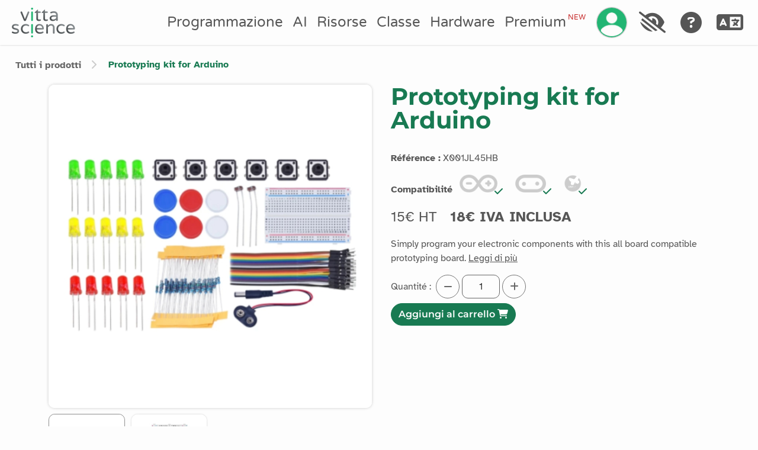

--- FILE ---
content_type: text/html; charset=UTF-8
request_url: https://it.vittascience.com/shop/200/Prototyping%20kit%20for%20Arduino
body_size: 19388
content:
<!doctype html>
<html lang='it'>

<head>
    <meta charset="utf-8" />
    <!-- ©️ Copyright Vittascience 2026 -->
    <script>const CDN_PATH = 'https://cdn.vittascience.com'</script>
    <!-- @_dynamic_script (DO NOT REMOVE THIS COMMENT) -->
    <!-- Matomo Analytics -->
    <script>
        function initializeMatomo() {
            if (typeof IS_CAPYTALE_CONTEXT !== 'undefined') return;
            const _paq = window._paq = window._paq || [];
            /* tracker methods like "setCustomDimension" should be called before "trackPageView" */
            if (typeof ltiVariables13 !== 'undefined') {
                _paq.push(['setCustomDimension', 3, `${ltiVariables13.platform}-${ltiVariables13.interface}`]);
                if (typeof UserManager !== 'undefined' && UserManager) {
                    const userId = UserManager.getUser() ? UserManager.getUser().id : 'no-id';
                    _paq.push(['setUserId', userId]);
                }
            }
            _paq.push(['trackPageView']);
            _paq.push(['enableLinkTracking']);
            (function() {
            const u="https://matomo.vittascience.com/matomo/";
            _paq.push(['setTrackerUrl', u+'matomo.php']);
            _paq.push(['setSiteId', '1']);
            const d=document, g=d.createElement('script'), s=d.getElementsByTagName('script')[0];
            g.async=true; g.src=u+'matomo.js'; s.parentNode.insertBefore(g,s);
            })();
        }
        setTimeout(() => {
            initializeMatomo();
        }, 2000); 
        // wait for the user to be loaded
    </script>
    <!-- End Matomo Code -->
    <meta http-equiv="X-UA-Compatible" content="IE=edge" />
    <meta http-equiv="Content-Security-Policy" content="">
    <link rel="icon" href="https://cdn.vittascience.com/public/content/img/favicon.png?v=1769427873236">
    <meta name="viewport" content="width=device-width, initial-scale=1">
    <!-- Add the reference to the canonical page if this is a duplicate -->
    <link rel='canonical' href='https://it.vittascience.com/shop/200/Prototyping%20kit%20for%20Arduino'/><link rel='alternate' hreflang='fr' href='https://fr.vittascience.com/shop/200/Prototyping%20kit%20for%20Arduino'/><link rel='alternate' hreflang='en' href='https://en.vittascience.com/shop/200/Prototyping%20kit%20for%20Arduino'/><link rel='alternate' hreflang='ru' href='https://ru.vittascience.com/shop/200/Prototyping%20kit%20for%20Arduino'/><link rel='alternate' hreflang='de' href='https://de.vittascience.com/shop/200/Prototyping%20kit%20for%20Arduino'/><link rel='alternate' hreflang='it' href='https://it.vittascience.com/shop/200/Prototyping%20kit%20for%20Arduino'/><link rel='alternate' hreflang='es' href='https://es.vittascience.com/shop/200/Prototyping%20kit%20for%20Arduino'/><link rel='alternate' hreflang='ar' href='https://ar.vittascience.com/shop/200/Prototyping%20kit%20for%20Arduino'/><link rel='alternate' hreflang='x-default' href='https://www.vittascience.com/shop/200/Prototyping%20kit%20for%20Arduino' />
    <link rel="stylesheet" href="https://cdn.vittascience.com/public/js/lib/jquery-ui-1.12.1/themes/smoothness/jquery-ui.css?v=1769427873236">

    <!-- use in navbar for the whole website -->
    <link rel="stylesheet" type="text/css" href="https://cdn.vittascience.com/public/js/lib/EasyAutocomplete-1.3.5/easy-autocomplete.min.css?v=1769427873236">
    <link rel="stylesheet" type="text/css" href="https://cdn.vittascience.com/public/js/lib/EasyAutocomplete-1.3.5/easy-autocomplete.themes.min.css?v=1769427873236">
    <link rel="stylesheet" href="https://cdn.vittascience.com/public/css/lib/fontawesome-free-6.5.1-web/css/all.min.css?v=1769427873236">

    <!-- jQuery -->
    <script src="https://cdn.vittascience.com/public/js/lib/jquery-3.5.1/jquery-3.5.1.min.js?v=1769427873236"></script>

    <!-- i18next -->
    <script src="https://cdn.vittascience.com/public/js/lib/i18next-versions/i18next-8.1.0.min.js?v=1769427873236"></script>
    <script src="https://cdn.vittascience.com/public/js/lib/i18next-versions/jquery-i18next-1.2.1.min.js?v=1769427873236"></script>
    <script src="https://cdn.vittascience.com/public/js/lib/i18next-versions/i18nextXHRBackend-1.5.1.min.js?v=1769427873236"></script>
    <script src="https://cdn.vittascience.com/public/js/lib/i18next-versions/i18nextBrowserLanguageDetector-2.2.3.min.js?v=1769427873236"></script>
    <script src="https://cdn.vittascience.com/public/js/utils/translate.js?v=1769427873236"></script>

    <!-- Bootstrap CSS, if RTL load correct version if not load basic one -->
            <link rel='stylesheet' href='https://cdn.vittascience.com/public/js/lib/bootstrap-5.2.0/bootstrap.min.css?v=1769427873236'>
    
    <!-- Bootstrap JS + Popper -->
    <script src="https://cdn.vittascience.com/public/js/lib/popper_core-2.11.5/popper.min.js?v=1769427873236"></script>
    <script src="https://cdn.vittascience.com/public/js/lib/bootstrap-5.2.0-beta1/bootstrap.min.js?v=1769427873236"></script>
    
    <!-- build:css-style -->
    <link rel="stylesheet" type="text/css" href="https://cdn.vittascience.com/public/css/style.css?v=1769427873236">
    <!-- endbuild -->
    <link rel="stylesheet" type="text/css" href="https://cdn.vittascience.com/public/css/components.css?v=1769427873236">
    <link rel="stylesheet" type="text/css" href="https://cdn.vittascience.com/public/css/breadcrumbs.css?v=1769427873236">
    <link rel="stylesheet" type="text/css" href="https://cdn.vittascience.com/public/css/footer.css?v=1769427873236">
    <link rel="stylesheet" type="text/css" href="https://cdn.vittascience.com/public/css/high-contrast.css?v=1769427873236" id="hc-css-stylesheet" disabled>
    <script src="https://cdn.vittascience.com/public/js/lib/mobile_detect-1.4.2/mobile-detect.min.js?v=1769427873236"></script>
    <script>
        const md = new MobileDetect(window.navigator.userAgent);
        const mobileDetect = md.mobile();
    </script>
    <script src="https://cdn.vittascience.com/public/js/utils/utils.min.js?v=1769427873236"></script>
    <script src="https://cdn.vittascience.com/public/js/resources/subjects.resource.js?v=1769427873236"></script>
    <script src="https://cdn.vittascience.com/public/js/DAO/UserDAO.js?v=1769427873236"></script>
    <script src="https://cdn.vittascience.com/public/js/models/User.js?v=1769427873236"></script>
    <script src="https://cdn.vittascience.com/public/js/models/Teacher.js?v=1769427873236"></script>
    <script src="https://cdn.vittascience.com/public/js/lib/EasyAutocomplete-1.3.5/jquery.easy-autocomplete.min.js?v=1769427873236"></script>
    <script src="https://cdn.vittascience.com/public/js/lib/qr-creator-0.14.0/qr-creator-0.14.0.min.js?v=1769427873236"></script>
    <script src="https://cdn.vittascience.com/public/js/lib/canvas_confetti-1.4.0/confetti.browser.min.js?v=1769427873236"></script>
    <script src="https://cdn.vittascience.com/public/js/scripts/navbar/checkform.js?v=1769427873236"></script>
    <script src="https://cdn.vittascience.com/public/js/scripts/navbar/disconnect.js?v=1769427873236"></script>
    <script src="https://cdn.vittascience.com/public/js/scripts/navbar/lang.js?v=1769427873236"></script>
    <script src="https://cdn.vittascience.com/public/js/scripts/navbar/login.js?v=1769427873236"></script>
    <script src="https://cdn.vittascience.com/public/js/scripts/navbar/profile.js?v=1769427873236"></script>
    <script src="https://cdn.vittascience.com/public/js/scripts/navbar/signup.js?v=1769427873236"></script>
    <script src="https://cdn.vittascience.com/public/js/scripts/vittaBlocker/VittaBlocker.js?v=1769427873236"></script>
    <script src="https://cdn.vittascience.com/public/js/scripts/navbar/VittaNotif.js?v=1769427873236"></script>
    <script src="https://cdn.vittascience.com/public/js/scripts/navbar/VittaControllerNotif.js?v=1769427873236"></script>
    <script src="https://cdn.vittascience.com/public/js/utils/vitta_form_validator/VittaFormValidator.js?v=1769427873236" type="module"></script>
    <script src="https://cdn.vittascience.com/public/js/scripts/localStorageManager/LocalStorageManager.js?v=1769427873236"></script>
    <script src="https://cdn.vittascience.com/public/js/utils/globalEvents.js?v=1769427873236"></script>
    <script src="https://cdn.vittascience.com/public/js/utils/debug/focus-debug.js?v=1769427873236" type="module"></script>
        <script>
        function resizeIframe(obj) {
            // obj.style.height = (obj.contentWindow.document.documentElement.scrollHeight + 100) + 'px';
            obj.style.height = (obj.contentWindow.document.documentElement.scrollHeight) + 'px';
    
        }
    </script>
    <script src="https://cdn.vittascience.com/public/js/scripts/tooltips/tooltipsRemover.js?v=1769427873236" defer></script><title>Prototyping kit for Arduino - Vittascience</title>
<meta name="title" content="Prototyping kit for Arduino - Vittascience" />
<meta name="description" content="Simply program your electronic components with this all board compatible prototyping board." />
<meta property="twitter:title" content="Prototyping kit for Arduino - Vittascience" />
<meta property="twitter:card" content="summary_large_image" />
<meta property="twitter:image" content="https://fr.vittascience.com/public/content/products/protoard-front.jpg" />
<meta property="twitter:description" content="Simply program your electronic components with this all board compatible prototyping board." />
<meta property="og:title" content="Prototyping kit for Arduino - Vittascience" />
<meta property="og:image" content="https://fr.vittascience.com/public/content/products/protoard-front.jpg" />
<meta property="og:description" content="Simply program your electronic components with this all board compatible prototyping board." />
<meta property="og:price:amount" content="15" />
<meta property="og:price:currency" content="EUR" />
<meta property="og:type" content="product" />
<meta property="og:availability" content="In stock" /><!-- product meta tags --><link rel="stylesheet" href="https://cdn.vittascience.com/shop/assets/css/shop.css?v=1769427873236">
<link rel="stylesheet" href="https://cdn.vittascience.com/shop/assets/css/kits.css?v=1769427873236">
<link rel="stylesheet" href="https://cdn.vittascience.com/public/js/lib/swiper-8.4.3/swiper-bundle.min.css?v=1769427873236" />
<style>
        .review-card {
            background: var(--bg-2);
            border-radius: 8px;
            padding: 15px;
            box-shadow: 0 2px 8px rgba(0, 0, 0, 0.1);
        }
        .review-header {
            display: flex;
            align-items: center;
            gap: 10px;
            margin-bottom: 5px;
        }
        .review-avatar {
            width: 40px;
            height: 40px;
            background: #d9e2ec;
            border-radius: 50%;
            display: flex;
            justify-content: center;
            align-items: center;
            font-size: 1.2rem;
            font-weight: bold;
        }
        .stars {
            color: #ffc107;
            font-size: 1.2rem;
        }
        input.star { display: none; }
      label.star {
        float: right;
        padding: 5px;
        font-size: 30px;
        color: var(--vitta-grey);
        transition: all .2s;
      }
      input.star:checked ~ label.star:before {
        content: '\f005';
        color: #FD4;
        transition: all .25s;
      }
      input.star-5:checked ~ label.star:before {
        color: #FE7;
        text-shadow: 0 0 20px #952;
      }
      input.star-1:checked ~ label.star:before { color: #F62; }
      label.star:hover { transform: rotate(-15deg) scale(1.3); }
      label.star:before {
        content: '\f006';
        font-family: FontAwesome;
      }
    </style>

<meta name="og:site_name" content="Vittascience.com" />
<meta name="theme-color" content="#22b573" />
<link rel="canonical" href="https://it.vittascience.com/shop/200/Prototyping%20kit%20for%20Arduino" />
<meta name="robots" content="index, follow" /></head>

<body>
    <!-- theme detection -->
    <script>
    function updateWebsiteAcessibility(formElement) {
        var accesibilityInputs = formElement.serializeArray();

        // first value is theme
        var theme = accesibilityInputs[0].value;

        // second value is contrast
        if (accesibilityInputs[1])
            var contrast = accesibilityInputs[1].value;

        // third value is font
        if (accesibilityInputs[2])
            var font = accesibilityInputs[2].value;

        setTheme(theme);
        setContrast(contrast);
        setFont(font);

        if (window.location.pathname.split('/')[1] == "adacraft") {
            switch (theme) {
                case "dark":
                    adacraft.switchToDarkTheme();
                    break;
                case "light":
                default:
                    adacraft.switchToLightTheme();
                    break;
            }
        }

        const arInterfaces = ['arduino', 'microbit', 'python', 'esp32', 'wb55', 'TI-83', 'letsstartcoding', 'pico'];
        if (arInterfaces.includes((window.location.pathname).split('/')[1])) {
            const toolbox = new ToolboxManager(Main.getWorkSpace());
            toolbox.setBlocklyTheme();
            setTimeout(function() {
                toolbox.setBlocklyTheme()
            }, 50);
        }

        if ((window.location.pathname).split('/')[1] == "web") {
            projectManager.setBlocklyTheme();
            setTimeout(function() {
                projectManager.setBlocklyTheme();
            }, 50);
        }
    };

    // function to set a given theme/color-scheme
    function setTheme(givenThemeName) {
    
        let themesTypes = ['light', 'dark'];
        localStorage.setItem('theme', givenThemeName);

        themesTypes.forEach(theme => {
            if (givenThemeName == theme) {
                $('html').addClass("theme-" + theme);
            } else {
                $('html').removeClass("theme-" + theme)
            }
        });

        if (localStorage.getItem('theme') === 'dark') {
            $(".navbar-logo").attr("src", `${CDN_PATH}/public/content/img/vittascience-footer.png?v=1769427873236`);
        } else {
            $(".navbar-logo").attr("src", `${CDN_PATH}/public/content/img/vittascience-logo.png?v=1769427873236`);
        }

        $('#radio-' + givenThemeName + '-theme').prop('checked', true);
        $('[data-a11y-theme-' + givenThemeName + ']').prop('checked', true);
    }

    //function to set a given contrast

    function setContrast(givenContrastSetting) {
        let contrastOptions = ['normal', 'high'];

        localStorage.setItem('contrast', givenContrastSetting);

        contrastOptions.forEach(contrast => {
            if (givenContrastSetting == contrast) {
                $('html').addClass("contrast-" + contrast);
            } else {
                $('html').removeClass("contrast-" + contrast);
            }
        });

        // Changing the footer logo depending on theme and contrast
        if (localStorage.getItem('contrast') === 'high' && localStorage.getItem('theme') === 'light') {
            $(".footer-logo").attr("src", `${CDN_PATH}/public/content/img/vittascience-logo.png?v=1769427873236`);
        } else {
            $(".footer-logo").attr("src", `${CDN_PATH}/public/content/img/vittascience-footer.png?v=1769427873236`);
        }


        if (localStorage.getItem('contrast') === 'high') {
            // enable stylesheet
            $("#hc-css-stylesheet").attr("disabled", false);
        } else {
            // disable stylesheet
            $("#hc-css-stylesheet").attr("disabled", true);
        }


        $('#radio-' + givenContrastSetting + '-contrast').prop('checked', true);
        $('[data-a11y-contrast-' + givenContrastSetting + ']').prop('checked', true);
    }


    // function to set a given font
    function setFont(givenFontName) {
        let fontTypes = ['basic', 'dys', 'luciole', 'arial', 'verdana'];

        localStorage.setItem('font', givenFontName);

        fontTypes.forEach(font => {
            if (givenFontName == font) {
                $('html').addClass("font-" + font);
            } else {
                $('html').removeClass("font-" + font)
            }
        });

        $('#radio-' + givenFontName + '-font').prop('checked', true);
        $('[data-a11y-font-' + givenFontName + ']').prop('checked', true);
    }

    /* Immediately invoked function to set the theme on initial load
    Looks for the local storage for the theme value, if not found looks for the OS settings
    */
    document.addEventListener("DOMContentLoaded", function() {

        // check if the user has already selected a specific theme
        if (localStorage.getItem('theme')) {
            setTheme(localStorage.getItem('theme'));
        } else {
            // check if the user has a dark theme
            if (window.matchMedia && window.matchMedia('(prefers-color-scheme: dark)').matches) {
                setTheme('dark');
            } else {
                setTheme('light');
            }
        }

    // check if the user has already selected a specific contrast
        if (localStorage.getItem('contrast')) {
            setContrast(localStorage.getItem('contrast'));
        } else {
            if (window.matchMedia && window.matchMedia('(prefers-contrast: high)').matches) {
                setContrast('high');
            } else {
                setContrast('normal');
            }
        }

        // check if the user has already selected a specific font
        if (localStorage.getItem('font')) {
            setFont(localStorage.getItem('font'));
        } else {
            setFont('basic');
        }
    });
    </script>
    <div id="vitta-notif-area" class="toast-container position-fixed bottom-0 end-0 p-3"></div>


<!-- Modal for welcome and newsletter after registration with SSO -->
<div class="modal align-content-center" id="welcomeModal">
    <div class="modal-dialog modal-lg">
        <div class="modal-content">

            <div class="modal-header">
                <h2 class="v-text fw-bold" data-i18n="sso.modal.title">Bienvenue sur Vittascience</h2>
                <button type="button" class="btn-close" data-bs-dismiss="modal"></button>
            </div>

            <div class="modal-body">
                <p class="text-center" data-i18n="sso.modal.content">
                    Nous sommes ravis de vous accueillir 😊, Souhaitez-vous recevoir la newsletter mensuelle de Vittascience pour rester informé(e) des nouveautés, événements et contenus pédagogiques ?
                </p>
            </div>

            <div class="modal-footer">
                <button type="button" class="btn btn-primary" id="welcome-confirm" data-bs-dismiss="modal" data-i18n="sso.modal.buttonYes">
                    Oui
                </button>
                <button type="button" class="btn btn-secondary" id="welcome-refuse" data-bs-dismiss="modal" data-i18n="sso.modal.buttonNo">
                    Non
                </button>
            </div>

        </div>
    </div>
</div>

<!-- Modal: Finaliser l'inscription (CGU) -->
<div class="modal" id="termsModal" tabindex="-1" aria-labelledby="termsModalTitle" aria-modal="true" role="dialog">
    <div class="modal-dialog modal-lg modal-dialog-centered">
        <div class="modal-content">

            <div class="modal-header">
                <h2 class="v-text fw-bold m-0" id="termsModalTitle" data-i18n="ssoSignupTerms.title">
                    Finaliser votre inscription
                </h2>
                <button type="button" class="btn-close" data-bs-dismiss="modal" aria-label="Fermer"></button>
            </div>

            <div class="modal-body">

                <div class="alert" id="terms-message" role="alert">
                </div>

                <p class="my-3" data-i18n="signup-popup.intro">
                    Pour finaliser votre inscription, veuillez compléter les champs suivants :
                </p>

                <div class="form-check">
                    <input class="form-check-input" type="checkbox" id="terms-checkbox" />
                    <label class="form-check-label" for="terms-checkbox" data-i18n="[html]signup-popup.cguConfirm">
                        J’ai lu et j’accepte les Conditions d’utilisation.
                    </label>
                </div>

                <div class="form-check" id="terms-newsletter-checkbox" style="display:none;">
                    <input class="form-check-input" type="checkbox" id="terms-newsletter" />
                    <label class="form-check-label" for="terms-newsletter" data-i18n="[html]signup-popup.nlConfirm">
                        Je souhaite m'abonner à la newsletter : 1 mail par mois pour suivre l'actu de la communauté Vittascience
                    </label>
                </div>

                <p data-i18n="[html]signup-popup.concernedAboutPrivacy" class="my-3">Vittascience place la sécurité et la confidentialité des données personnelles de ses utilisateurs au cœur de ses préoccupations. Découvrez <a target="_blank" href="/privacy">notre politique de protection des données personnelles</a>.</p>
            </div>

            <div class="modal-footer">
                <button type="button" class="btn btn-primary" id="terms-confirm" disabled data-i18n="signup-popup.finalise">
                    Finaliser l’inscription
                </button>
                <button type="button" class="btn btn-secondary" id="terms-decline" data-bs-dismiss="modal" data-i18n="signup-popup.decline">
                    Annuler
                </button>
            </div>

        </div>
    </div>
</div>




<div class="modal fade" id="nav-login-div" tabindex="-1" aria-labelledby="login-modal-label" aria-hidden="true">
    <div class="modal-dialog modal-dialog-centered">
        <form class="modal-content" id="nav-login-form">
            <div class="modal-header">
                <p class="modal-title fs-5 h1" id="login-modal-label">
                    <i class="fas fa-sign-in-alt me-1" aria-hidden="true"></i>
                    <span data-i18n="login_popup.title">Login</span>
                </p>
                <button type="button" class="btn-close" data-bs-dismiss="modal" aria-label="Close"></button>
            </div>
            <div class="modal-body">
                <!-- <div id="info-div"></div> -->
                <div id="nav-login-info-box"></div>
                <p id="login-title-details" data-i18n="login_popup.details">Entrez vos identifiants pour accéder à votre compte Vittascience.</p>
                <div id="login-main-div">
                    <label for="login-mail-input-nav"><span class="fa fa-at"></span> <span data-i18n="login_popup.form.addressmail">Adresse mail</span> <span class="mandatory">*</span></label>
                    <input id="login-mail-input-nav" name="mail" style="margin-bottom:5px;" placeholder="exemple@domaine.com" class="form-control" type="email" autocomplete="email" data-i18n="[placeholder]login_popup.form.addressmail_placeholder" data-testid="navbarLoginEmailInput">
                    <label for="login-pwd-input-nav"><span class="fa fa-key"></span> <span data-i18n="login_popup.form.password">Mot de passe</span> <span class="mandatory">*</span></label>
                    <div class="input-group flex-nowrap">
                        <input id="login-pwd-input-nav" class="password-input form-control" name="password" style="padding-right: 40px;" placeholder="Votre mot de passe." type="password" autocomplete="current-password" data-i18n="[placeholder]login_popup.form.password_placeholder" data-testid="navbarLoginPasswordInput">
                        <span id="login-pwd-toggler" class="input-group-text" style="cursor:pointer" onclick='toggleLoginPassword()'><i id="login-pwd-toggler-icon" class="fa fa-fw fa-eye" aria-hidden="true"></i></span>
                    </div>
                    <div><a class="hint" href="/passwordRecovery" data-i18n="login_popup.form.forgot_password">J'ai oublié mon mot de passe.</a></div>
                </div>
                <div id="login-totp-div" class="d-none"><label for="totp_code">Votre compte est protégé par une authentification à deux facteurs, veuillez entrer le code ci dessous :</label><input id="totp_code" name="totp_code" placeholder="code Authenticator" class="form-control"></div>

            </div>
            <div class="modal-footer">
                <button type='submit' style="margin-top:10px;" class="btn vitta-button" id="nav-login-button" data-i18n="login_popup.form.btn_connect" data-testid="navbarLoginSubmitBtn">Se connecter</button>
                <!-- sso part -->
                <div class="d-flex justify-content-center modal-separator mt-1 mb-4">
                    <span data-i18n="sso.words.or">OU</span>
                </div>

                <div class="d-flex flex-column gap-2 w-100">
                    
                    <button type="button" class="btn-google fw-bold order-2"
                        data-href="/public/sso/google.php?backurl=%2Fshop%2F200%2FPrototyping%2520kit%2520for%2520Arduino">
                        <img src="/public/sso/svg/getSvg.php?provider=google" alt="google svg logo">
                        <span data-i18n="sso.google">Se connecter avec Google</span>
                    </button>

                    <button type="button" class="btn-google fw-bold order-2"
                        data-href="/public/sso/microsoft.php?backurl=%2Fshop%2F200%2FPrototyping%2520kit%2520for%2520Arduino">
                        <img src="/public/sso/svg/getSvg.php?provider=microsoft" alt="microsoft svg logo">
                        <span data-i18n="sso.microsoft">Se connecter avec Microsoft</span>
                    </button>

                    <button type="button" class="btn-google fw-bold order-2"
                        data-href="https://appleid.apple.com/auth/authorize?response_type=code%20id_token&client_id=com.vittascience.sso&redirect_uri=https%3A%2F%2Fit.vittascience.com/public/sso/apple.php&response_mode=form_post&scope=name%20email&state=eyJjc3JmIjoiMmYyMWY5NjkwNDlkMGYwMGFiOTYxMTc1N2Y2ZWJkMDEiLCJiYWNrdXJsIjoiXC9zaG9wXC8yMDBcL1Byb3RvdHlwaW5nJTIwa2l0JTIwZm9yJTIwQXJkdWlubyJ9">
                        <img src="/public/sso/svg/getSvg.php?provider=apple" alt="apple svg logo">
                        <span data-i18n="sso.apple">Se connecter avec Apple</span>
                    </button>

                    <button type="button" class="btn-saml fw-bold order-2"
                        data-href="/public/sso/saml.php?backurl=%2Fshop%2F200%2FPrototyping%2520kit%2520for%2520Arduino">
                        <img src="/public/sso/saml/button_IAM.png?v=1769427873236" alt="saml svg logo">
                        <span data-i18n="sso.saml">Se connecter avec IAM Luxembourg</span>
                    </button>

                </div>
            </div>

        </form>
        <form>
            <input type="search" name="za78e-username" autocomplete="off" value="" id="za78e-username-nav" class="za78e-field" placeholder="za78e username" />
            <input type="number" name="za78e-number" autocomplete="off" max="10" min="0" id="za78e-number-nav" class="za78e-field" placeholder="za78e number" />
        </form>
    </div>
</div>

<div id="signup-div" class="modal fade" aria-labelledby="signup-modal-label" aria-hidden="true">
    <div class="modal-dialog modal-dialog-centered modal-lg">
        <form class="modal-content" id="signup-form">
            <div class="modal-header">
                <p class="modal-title fs-5 h1" id="signup-modal-label">
                    <i class="fas fa-user-plus me-1" aria-hidden="true"></i>
                    <span data-i18n="signup-popup.title">Inscription</span>
                </p>
                <button type="button" class="btn-close" data-bs-dismiss="modal" aria-label="Close"></button>
            </div>
            <div class="modal-body" id="signup-form-body">
                <div style='display:none;' id='signup-error-alert' data-testid='mainRegistrationFirstFormErrorsContainer'></div>
                <p>
                    <span data-i18n='signup-popup.notice'>Merci de compléter les champs suivants pour créer votre compte Vittascience.</span>
                    <br>
                    <span data-i18n='[html]signup-popup.mandatory'></span>
                </p>

                <div class="row mb-2">
                    <div class="form-group col-md-6">
                        <label for='firstname-input'>
                            <i class='fa fa-user me-1'></i>
                            <span data-i18n="signup-popup.firstName">Prénom</span>
                            <span class='mandatory'>*</span>
                        </label>
                        <input class='form-control' data-i18n="[placeholder]signup-popup.firstNamePlaceholder" type='text' id='firstname-input' data-testid='mainRegistrationFirstFormFirstnameInput'>
                    </div>
                    <div class="form-group col-md-6">
                        <label for='surname-input'>
                            <i class='fa fa-user'></i>
                            <span data-i18n="signup-popup.lastName">Nom</span>
                            <span class='mandatory'>*</span>
                        </label>
                        <input class='form-control' data-i18n="[placeholder]signup-popup.lastNamePlaceholder" type='text' id='surname-input' data-testid='mainRegistrationFirstFormSurnameInput'>
                    </div>
                </div>


                <div class="mb-2">
                    <label for='email-input'>
                        <i class='fa fa-at'></i>
                        <span data-i18n="signup-popup.mail">Adresse mail</span>
                        <span class='mandatory'>*</span>
                    </label>
                    <input class='form-control' type='email' id='email-input' data-testid='mainRegistrationFirstFormEmailInput'>
                    <div class="form-text" data-i18n="signup-popup.mailPlaceholder" id="email-input-info" style="display:none;">Un mail de confirmation vous sera envoyé.</div>
                </div>

                <div class="row mb-2">
                    <div class="form-group col-md-6">
                        <label for='pwd-input'>
                            <i class='fa fa-key'></i>
                            <span data-i18n="signup-popup.password">Mot de passe</span>
                            <span class='mandatory'>*</span>
                        </label>
                        <div class="input-group flex-nowrap">
                            <input class="form-control password-input" style="padding-right: 65px" type='password' id='pwd-input' data-testid='mainRegistrationFirstFormPasswordInput'>
                            <span id="signup-pwd-toggler" class="input-group-text" style="cursor:pointer" onclick='toggleSignupPassword()'> <i id="signup-pwd-toggler-icon" class="fa fa-fw fa-eye" aria-hidden="true"></i></span>
                        </div>
                        <div class="form-text" data-i18n="signup-popup.passwordPlaceholder" id="password-input-info" style="display:none;">Minimum huit caractères. Majuscules, minuscules et chiffres.</div>
                    </div>
                    <div class="form-group col-md-6">
                        <label for='pwd-conf-input'>
                            <i class='fa fa-key'></i>
                            <span data-i18n="signup-popup.passwordConfirmed">Confirmation du mot de passe</span>
                            <span class='mandatory'>*</span>
                        </label>
                        <input class='form-control' type='password' data-i18n="[placeholder]signup-popup.passwordConfirmedPlaceholder" id='pwd-conf-input' data-testid='mainRegistrationFirstFormConfirmPasswordInput'>
                    </div>
                </div>

                <div class="form-check mb-2">
                    <input type="checkbox" class="form-check-input" id="nl-confirm-input">
                    <label for="nl-confirm-input" class="form-check-label">
                        <span data-i18n="[html]signup-popup.nlConfirm">Je souhaite recevoir la newsletter de Vittascience.</span>
                    </label>
                </div>

                <div class="form-check mb-2">
                    <input type="checkbox" class="form-check-input" id="eighteen-confirm-input" data-testid="mainRegistrationSecondFormAgeOfMajorityCheckbox">
                    <label for="eighteen-confirm-input" class="form-check-label">
                        <span data-i18n="[html]signup-popup.cguConfirm">J'ai lu et j'accepte les <a target="_blank" href="/cgu">conditions générales d'utilisation</a>.</span>
                        <span class="mandatory">*</span>
                    </label>
                </div>

                <p data-i18n='[html]signup-popup.concernedAboutPrivacy'></p>


            </div>
            <p class="mx-auto d-none" id="registration-from-lux" data-i18n="sso.detectedAsLuxembourg"></p>
            <div class="modal-body text-center" id="signup-success-body" style="display:none;">
                <i class="fas fa-check fa-5x green-vitta mb-3" aria-hidden="true"></i>
                <p id="signup-success-main-text"></p>
                <p id="signup-success-notice-text" data-i18n="signup-popup.success.notice"></p>
                <button type="button" class="btn btn-outline-primary" id="signup-success-send-confirmation-btn" data-i18n="login_popup.form.btn_activate">Renvoyer le mail de confirmation</button>
            </div>
            
            <div class="modal-footer justify-content-center">
                <button type="submit" class="btn btn-primary" data-i18n="signup-popup.submit" data-testid="mainRegistrationFirstFormSubmitBtn" disabled>Confirmer</button>

                <!-- Added sso -->
                <div class="d-flex justify-content-center modal-separator mt- mb-4">
                    <span data-i18n="sso.words.or">OU</span>
                </div>


                <div class="d-flex flex-column gap-2 w-100">
                    
                    <a href="/public/sso/google.php?backurl=%2Fshop%2F200%2FPrototyping%2520kit%2520for%2520Arduino"
                        class="btn-google fw-bold order-2">
                        <img src="/public/sso/svg/getSvg.php?provider=google" alt="google svg logo">
                        <span data-i18n="sso.signupGoogle">S'inscrire avec Google</span>
                    </a>

                    <a href="/public/sso/microsoft.php?backurl=%2Fshop%2F200%2FPrototyping%2520kit%2520for%2520Arduino"
                        class="btn-google fw-bold order-2">
                        <img src="/public/sso/svg/getSvg.php?provider=microsoft" alt="microsoft svg logo">
                        <span data-i18n="sso.signupMicrosoft">S'inscrire avec Microsoft</span>
                    </a>

                    <a href="https://appleid.apple.com/auth/authorize?response_type=code%20id_token&client_id=com.vittascience.sso&redirect_uri=https%3A%2F%2Fit.vittascience.com/public/sso/apple.php&response_mode=form_post&scope=name%20email&state=eyJjc3JmIjoiMmYyMWY5NjkwNDlkMGYwMGFiOTYxMTc1N2Y2ZWJkMDEiLCJiYWNrdXJsIjoiXC9zaG9wXC8yMDBcL1Byb3RvdHlwaW5nJTIwa2l0JTIwZm9yJTIwQXJkdWlubyJ9"
                        class="btn-google fw-bold order-2">
                        <img src="/public/sso/svg/getSvg.php?provider=apple" alt="apple svg logo">
                        <span data-i18n="sso.signupApple">S'inscrire avec Apple</span>
                    </a>

                    <button type="button" id="saml-registration-button"
                        class="btn-saml fw-bold order-2"
                        data-href="/public/sso/saml.php?backurl=%2Fshop%2F200%2FPrototyping%2520kit%2520for%2520Arduino">
                        <img src="/public/sso/saml/button_IAM.png?v=1769427873236" alt="saml svg logo">
                        <span data-i18n="sso.signupSaml">S'inscrire avec IAM Luxembourg</span>
                    </button>
                </div>

            </div>
        </form>
    </div>
</div>
<link href="/public/css/navbar-menu.css?v=1769427873236" type="text/css" rel="stylesheet">
<input type='hidden' id='homepage' value='697d706a6de9c'>
<div id="navbar-padding" style="position:relative;"></div>
<nav class="navbar navbar-expand-lg vs-navbar" id="main-navbar">
    <div class="container-fluid">
                <button class="navbar-toggler nav-button" id="navbar-toggle-button" type="button" data-bs-toggle="collapse" data-bs-target="#navbarToggle" aria-controls="navbarToggle" aria-expanded="false" aria-label="Toggle navigation">
            <div class="navbar-animated"><span></span><span></span><span></span><span></span></div>
        </button>

        <a class="navbar-brand mx-auto mx-lg-2" href="/" data-i18n="[title]navbar.items.tooltips.backToHome;[aria-label]navbar.items.tooltips.backToHome" data-bs-toggle="tooltip" data-bs-placement="bottom" title="Revenir à la page d'accueil" aria-label="Accueil">
            <img src="https://cdn.vittascience.com/public/content/img/vittascience-logo.png?v=1769427873236" class="navbar-logo" alt="Logo Vittascience">
        </a>

        <div class="nav-item dropdown navbar-login-dropdown">
            <button class='btn navbar-login-btn mx-2' aria-labelledby='account-button' type='button' data-bs-toggle='dropdown' data-testid='navbarOpenLoginModalBtn' style='overflow:visible;'><span class='sr-only' data-i18n='navbar.items.tooltips.user'  ></span><img src='https://cdn.vittascience.com/public/content/img/login.png?v=1769427873236' alt='Login icon' class='profile-img'></button><div class='dropdown-menu dropdown-menu-start' aria-labelledby='lang-dropdown-button' data-testid='navbarLoginContainer' style='left:auto; right:0; width:300px; padding:10px; overflow: visible !important;margin-top: 10px;'><h5 class='user-text green-vitta'><i class='fas green-vitta fa-user'></i><span class='ms-2' data-i18n='navbar.items.user_shortcuts.welcome'>Bienvenue !</span></h5>
        <div class='d-flex flex-column'>
            <button onclick='displaySignup();' class='btn btn-orange w-100 my-1' data-i18n='navbar.items.user_shortcuts.signup' data-testid='navbarRegisterBtn' >S'inscrire</button>
            <button onclick='displayLogin();' class='btn btn-primary w-100 my-1' data-testid='navbarLoginBtn'  data-i18n='navbar.items.user_shortcuts.login'>Se connecter</button></div></div>        </div>

        <div class="collapse navbar-collapse justify-content-lg-end" id="navbarToggle">
            <ul id="navbarToggleUl" class="navbar-nav align-items-lg-center">
                <li class="nav-item ">
                    <a class="nav-link" href="/code" data-bs-toggle="tooltip" data-bs-placement="left" title="Coder avec Vittascience" data-i18n="navbar.items.programming;[title]navbar.items.tooltips.programming;[aria-label]navbar.items.tooltips.programming">Programmer</a>
                </li>

                <li class="nav-item ">
                    <a class="nav-link" href="/ia/" data-bs-toggle="tooltip" data-bs-placement="left" title="Découvrir l'IA" data-i18n="[html]navbar.items.ai;[title]navbar.items.tooltips.ai;[aria-label]navbar.items.tooltips.ai">IA</a>
                </li>

                <li class="nav-item ">
                    <a class="nav-link" href="/learn/" data-bs-toggle="tooltip" data-bs-placement="left" title="Centre de ressources pédagogiques" data-i18n="navbar.items.ressources;[title]navbar.items.tooltips.resources;[aria-label]navbar.items.tooltips.resources">Ressources</a>
                </li>

                <li class="nav-item ">
                    <a class="nav-link" href="/classroom/" data-bs-toggle="tooltip" data-bs-placement="left" title="Gérez vos classes avec Vittascience" data-i18n="[html]navbar.items.classroom;[title]navbar.items.tooltips.classroom;[aria-label]navbar.items.tooltips.classroom">Classe</a>
                </li>
                
                <li class="nav-item  ">
                    <a class="nav-link" href="/shop/" data-i18n="navbar.items.kits;[title]navbar.items.tooltips.hardware;[aria-label]navbar.items.tooltips.hardware" data-bs-toggle="tooltip" data-bs-placement="left" title="Découvrir nos kits et produits">Matériel</a>
                </li>

                <li class="nav-item  ">
                    <a class="nav-link" href="/pricing" data-bs-toggle="tooltip" data-bs-placement="left" title="Abonnement Premium" data-i18n="[html]navbar.items.premium;[title]navbar.items.tooltips.premium;[aria-label]navbar.items.tooltips.premium">Premium <sup>NEW</sup></a>
                </li>

                <li id="navbar-cart" style="display:none;" class="nav-item ">
                    <a href="/shop/cart.php" class="nav-link" style="color:inherit; text-decoration: none !important;" data-i18n="[title]navbar.items.tooltips.cart;[aria-label]navbar.items.tooltips.cart" data-bs-toggle="tooltip" data-bs-placement="left" title="Accédez au panier">
                        <i class="fa fa-shopping-basket" aria-hidden="true"></i>
                        <span class="badge bg-success" style="background-color:#22b573;"></span>
                    </a>
                </li>


                <li class="">
                    <div class="nav-item dropdown d-none d-lg-grid" data-bs-toggle="tooltip" data-bs-placement="left" title="Options utilisateur" data-i18n="[title]navbar.items.tooltips.user" aria-label="[title]navbar.items.tooltips.user" aria-haspopup="true">
                        <button class='btn navbar-login-btn mx-2' aria-labelledby='account-button' type='button' data-bs-toggle='dropdown' data-testid='navbarOpenLoginModalBtn' style='overflow:visible;'><span class='sr-only' data-i18n='navbar.items.tooltips.user'  ></span><img src='https://cdn.vittascience.com/public/content/img/login.png?v=1769427873236' alt='Login icon' class='profile-img'></button><div class='dropdown-menu dropdown-menu-start' aria-labelledby='lang-dropdown-button' data-testid='navbarLoginContainer' style='left:auto; right:0; width:300px; padding:10px; overflow: visible !important;margin-top: 10px;'><h5 class='user-text green-vitta'><i class='fas green-vitta fa-user'></i><span class='ms-2' data-i18n='navbar.items.user_shortcuts.welcome'>Bienvenue !</span></h5>
        <div class='d-flex flex-column'>
            <button onclick='displaySignup();' class='btn btn-orange w-100 my-1' data-i18n='navbar.items.user_shortcuts.signup' data-testid='navbarRegisterBtn' >S'inscrire</button>
            <button onclick='displayLogin();' class='btn btn-primary w-100 my-1' data-testid='navbarLoginBtn'  data-i18n='navbar.items.user_shortcuts.login'>Se connecter</button></div></div>                    </div>
                </li>

                <li id="navbar-a11y" class="nav-item dropdown navbar-icon" data-bs-toggle="tooltip" data-bs-placement="left" title="Changez le thème et la police du site" data-i18n="[title]navbar.items.tooltips.accessibility">
                    <button class="btn btn-link" data-bs-placement="bottom" data-bs-toggle="dropdown" id="accessDropdown" aria-expanded="false" aria-controls="access-dropdown" data-i18n="[title]navbar.items.accessibility;[aria-label]navbar.items.tooltips.accessibility" aria-label="Accessibilité">
                        <i class="fas fa-low-vision" aria-hidden="true"></i>
                    </button>

                    <div class="dropdown-menu dropdown-menu-lg-end" id="access-dropdown" style="width:250px; padding:10px; overflow: auto !important; position: absolute !important; font-family: var(--main-font); z-index: 99999;" aria-labelledby="accessDropdown">
                        <form action="javascript:void(0);" id="access-form">
                            <h5 class="green-vitta d-flex justify-content-between align-items-center">
                                <span class="text-center w-100">
                                    <i class="fas fa-low-vision" aria-hidden="true"></i>
                                    <span data-i18n='switchAccessibility.title'></span>
                                </span>
                                <button type="button" class="btn-close ms-auto" title="Fermer le menu d'accessibilité"></button>
                            </h5>

                            <h5 data-i18n='switchAccessibility.theme'>Thème</h5>
                            <div style="margin: 0 auto; width: 196px">
                                <div class="form-check">
                                    <input type="radio" class="form-check-input theme-selection" id="radio-light-theme" name="theme" value="light" aria-label="Thème clair">
                                    <label for="radio-light-theme" class="form-check-label" data-i18n='switchAccessibility.light_theme'>
                                        Thème clair
                                    </label>
                                </div>

                                <div class="form-check">
                                    <input type="radio" class="form-check-input theme-selection" id="radio-dark-theme" name="theme" value="dark" aria-label="Thème sombre">
                                    <label for="radio-dark-theme" class="form-check-label" data-i18n='switchAccessibility.dark_theme'>
                                        Thème sombre
                                    </label>
                                </div>
                            </div>
                            <button type="button" class="btn btn-primary mt-2 apply-button" data-group="theme" data-i18n='switchAccessibility.apply_button'>
                                Appliquer
                            </button>
                            <h5 data-i18n='switchAccessibility.contrast'>Contraste</h5>
                            <div style="margin: 0 auto; width: 196px">
                                <div class="form-check">
                                    <input class="form-check-input contrast-selection" type="radio" name="contrast" value="normal" id="radio-normal-contrast">
                                    <label class="form-check-label" for="radio-normal-contrast" data-i18n='switchAccessibility.normal_contrast'>Contraste normal</label>
                                </div>
                                <div class="form-check">
                                    <input class="form-check-input contrast-selection" type="radio" name="contrast" value="high" id="radio-high-contrast">
                                    <label class="form-check-label" for="radio-high-contrast" data-i18n='switchAccessibility.high_contrast'>
                                        Contraste élevé
                                    </label>
                                </div>
                            </div>
                            <button type="button" class="btn btn-primary mt-2 apply-button" data-group="contrast" data-i18n='switchAccessibility.apply_button'>Appliquer</button>
                            <h5 data-i18n='switchAccessibility.font'>Polices</h5>
                            <div style="margin: 0 auto; width: 196px">
                                <div class="form-check">
                                    <input type="radio" class="form-check-input font-selection" id="radio-basic-font" name="font" value="basic">
                                    <label for="radio-basic-font" class="form-check-label" style="font-family: 'Montserrat'!important" data-i18n='switchAccessibility.basic_font'>Basique</label>
                                </div>

                                <div class="form-check">
                                    <input type="radio" class="form-check-input font-selection" id="radio-luciole-font" name="font" value="luciole">
                                    <label for="radio-luciole-font" class="form-check-label" style="font-family: 'Luciole'!important">Luciole</label>
                                </div>

                                <div>
                                    <input type="radio" id="radio-dys-font" class="form-check-input font-selection" name="font" value="dys">
                                    <label for="radio-dys-font" class="form-check-label" style="font-family: 'OpenDyslexic'!important">OpenDyslexic</label><br>
                                </div>

                                <div>
                                    <input type="radio" id="radio-arial-font" class="form-check-input font-selection" name="font" value="arial">
                                    <label for="radio-arial-font" class="form-check-label" style="font-family: 'Arial'!important">Arial</label><br>
                                </div>

                                <div>
                                    <input type="radio" id="radio-verdana-font" class="form-check-input font-selection" name="font" value="verdana">
                                    <label for="radio-verdana-font" class="form-check-label" style="font-family: 'Verdana'!important">Verdana</label><br>
                                </div>
                            </div>
                            <button type="button" class="btn btn-primary mt-2 apply-button" data-group="font" data-i18n='switchAccessibility.apply_button'>Appliquer</button>

                            <div style="margin: 0 auto; text-align: center; " class="">
                                <a href="/accessibility" data-i18n='switchAccessibility.know_more' style="filter:grayscale(1); text-decoration:underline;"></a>
                            </div>
                        </form>
                    </div>
                </li>

                <li id="navbar-support" class="nav-item navbar-icon ">
                    <a class="btn btn-link" href="/support/" data-bs-toggle="tooltip" data-bs-placement="left" title="Aide" data-i18n="[title]navbar.items.tooltips.help;[aria-label]navbar.items.tooltips.help" aria-label="Aide">
                        <i class="fas fa-question-circle" aria-hidden="true"></i>
                    </a>
                </li>

                <li id="navbar-lang" class="nav-item navbar-icon dropdown" data-bs-toggle="tooltip" data-bs-placement="left" title="Changez de langue" data-i18n="[title]navbar.items.tooltips.lang">

                    <button class="btn btn-link" data-placement="bottom" id="langDropdown" title="Changer de langue" data-bs-toggle="dropdown" dropdown-toggle data-i18n="[title]navbar.items.lang;[aria-label]navbar.items.tooltips.lang">
                        <i class="fas fa-language" aria-hidden="true"></i>
                    </button>


                    <div class="dropdown-menu dropdown-menu-lg-end" id="lang-dropdown" aria-labelledby="langDropdown" style="z-index: 1;">
                        <form action="javascript:void(0);">
                            <h5 class="green-vitta text-center px-3 position-relative">
                                <span>
                                    <i class="fas fa-globe" aria-hidden="true"></i>
                                    <span data-i18n='switchLang.title'></span>
                                </span>
                                <button type="button" class="btn-close position-absolute end-0 me-2"></button>
                            </h5>

                            <div id="switch-lang-list">
                                <a href="https://fr.vittascience.com/shop/200/Prototyping%20kit%20for%20Arduino" class="dropdown-item prod-lang-link"><span lang="fr">Français</span></a><a href="https://en.vittascience.com/shop/200/Prototyping%20kit%20for%20Arduino" class="dropdown-item prod-lang-link"><span lang="en">English</span></a><a href="https://ru.vittascience.com/shop/200/Prototyping%20kit%20for%20Arduino" class="dropdown-item prod-lang-link"><span lang="ru">Pусский</span></a><a href="https://de.vittascience.com/shop/200/Prototyping%20kit%20for%20Arduino" class="dropdown-item prod-lang-link"><span lang="de">Deutsch</span></a><a href="https://it.vittascience.com/shop/200/Prototyping%20kit%20for%20Arduino" class="dropdown-item prod-lang-link active"><span lang="it">Italiano</span></a><a href="https://es.vittascience.com/shop/200/Prototyping%20kit%20for%20Arduino" class="dropdown-item prod-lang-link"><span lang="es">Español</span></a><a href="https://ar.vittascience.com/shop/200/Prototyping%20kit%20for%20Arduino" class="dropdown-item prod-lang-link"><span lang="ar">العربية</span></a>                            </div>
                        </form>
                    </div>
                </li>
            </ul>
        </div>
    </div>
</nav>

<!-- Announcement banner -->
<div id="release-announcement-banner">
    <div class="banner-wrapper">
        <span data-i18n="[html]release-announcement-banner">
            Profitez de notre offre exclusive de rentrée sur le module de gestion de classe au prix de <b>99€</b> ! <a href='/pricing'>En savoir plus</a>
        </span>
        <button id="btn-close-announcement-banner" class="btn btn-primary btn-icon">
            <i class="fa fa-times fa-lg" aria-hidden="true"></i>
        </button>
    </div>
</div>
<!-- Announcement banner END -->
<script src="https://cdn.vittascience.com/public/js/DAO/CartDAO.js?v=1769427873236"></script>
<script>
    window.addEventListener("load", function() {
        getCartContent(function(json) {
            updateCartIcon(json);
        });
    });

    var accessForm = document.querySelector('#access-form');
    accessForm.addEventListener("change", function(e) {
        updateWebsiteAcessibility($(this));
    });

    function updateCartIcon(json) {
        let cart = $("#navbar-cart");
        let qty = 0;
        json.forEach(element => {
            qty += parseInt(element.itemQuantity)
        });
        if (!json.length) {
            cart.fadeOut("slow");
        } else {
            cart.find(".badge").html(qty);
            cart.fadeIn("slow", function() {

            });
        }
    }
</script>
<script>
    window.addEventListener("load", function() {
        $("#navbar-padding").css("height", $("#main-navbar").css("height"));
        document.documentElement.style.setProperty('--navbar-height', $("#main-navbar").css("height"));

        window.addEventListener("resize", function() {
            $("#navbar-padding").css("height", $("#main-navbar").css("height"));
            document.documentElement.style.setProperty('--navbar-height', $("#main-navbar").css("height"));
        });

        $('.nav-button').on('click', function() {
            $('.navbar-animated').toggleClass('open');
        });

        // Announcement banner management
        // let isAnnouncementBannerClosed = localStorage.isAnnouncementBannerClosed || 'false';
        let isAnnouncementBannerClosed = 'true';

        // check if we're not in a iframe (to avoid displaying the banner in the iframe)
        if (isAnnouncementBannerClosed == 'false' && window.self === window.top) {
            document.getElementById('release-announcement-banner').style.display = 'block';
            let gapAdd = document.createElement('div');
            gapAdd.id = 'gap-add';
            document.getElementsByTagName('body')[0].insertAdjacentElement('afterBegin', gapAdd);
            document.getElementById('main-navbar').style.top = '50px';
            document.getElementById('btn-close-announcement-banner').addEventListener('click', () => {
                gapAdd.style.display = 'none';
                document.getElementById('release-announcement-banner').style.display = 'none';
                localStorage.isAnnouncementBannerClosed = 'true';
                document.getElementById('main-navbar').style.top = '0px';
            });
        }

        document.querySelectorAll('.apply-button').forEach((button) => {
            button.addEventListener('click', (event) => {
                const group = event.target.getAttribute('data-group');
                let selectedOption;

                if (group === 'theme') {
                    selectedOption = document.querySelector('input[name="theme"]:checked');
                    if (selectedOption) {
                        console.log(`Applying Theme: ${selectedOption.value}`);
                        document.body.setAttribute('data-theme', selectedOption.value);
                    } else {
                        alert('Veuillez sélectionner un thème avant de cliquer sur Appliquer.');
                    }
                } else if (group === 'contrast') {
                    selectedOption = document.querySelector('input[name="contrast"]:checked');
                    if (selectedOption) {
                        console.log(`Applying Contrast: ${selectedOption.value}`);
                        document.body.setAttribute('data-contrast', selectedOption.value);
                    } else {
                        alert('Veuillez sélectionner un contraste avant de cliquer sur Appliquer.');
                    }
                } else if (group === 'font') {
                    selectedOption = document.querySelector('input[name="font"]:checked');
                    if (selectedOption) {
                        console.log(`Applying Font: ${selectedOption.value}`);
                        document.body.setAttribute('data-font', selectedOption.value);
                    } else {
                        alert('Veuillez sélectionner une police avant de cliquer sur Appliquer.');
                    }
                }

                event.stopImmediatePropagation();
            });
        });

        let closeMenu = document.getElementById('close-menu');
        if (closeMenu) {
            closeMenu.addEventListener('click', () => {
                const dropdownMenu = document.getElementById('access-dropdown');
                dropdownMenu.classList.remove('show');
                document.getElementById('accessDropdown').setAttribute('aria-expanded', 'false');
            });
        }
        let closeLangDropdown = document.getElementById('close-lang-dropdown');
        if (closeLangDropdown) {
            closeLangDropdown.addEventListener('click', () => {
                const langDropdown = document.getElementById('lang-dropdown');
                langDropdown.classList.remove('show');
                document.getElementById('langDropdown').setAttribute('aria-expanded', 'false');
            });
        }
    });
</script>

<!-- Triggering modal for welcome and newsletter after registration with SSO with webcome parameter -->
<script defer>
    const urlParams = new URLSearchParams(window.location.search);
    const welcome = urlParams.get('welcome');

    if (welcome) {
        const welcomeModal = document.getElementById('welcomeModal');
        if (welcomeModal) {
            const modal = new bootstrap.Modal(welcomeModal);
            modal.show();
        }
    }

    const buttonYesNewsletter = document.getElementById('welcome-confirm');
    if (buttonYesNewsletter) {
        buttonYesNewsletter.addEventListener('click', async () => {
            try {
                removeUrlParameter('welcome');
                const response = await fetch('/services/post/postNewsletterUpdate.php', {
                    method: 'POST',
                    headers: {
                        'Content-Type': 'application/x-www-form-urlencoded',
                    },
                    body: 'newsletter=true',
                });

                if (!response.ok) {
                    throw new Error(`HTTP error! status: ${response.status}`);
                }

                const data = await response.json();
                if (!data.success) {
                    console.warn('Failed to update newsletter status');
                }
            } catch (error) {
                console.error('Update failed:');
            }
        });
    }

    const buttonNoNewsletter = document.getElementById('welcome-refuse');
    if (buttonNoNewsletter) {
        buttonNoNewsletter.addEventListener('click', async () => {
            removeUrlParameter('welcome');
        });
    }

    function removeUrlParameter(parameter) {
        const url = new URL(window.location.href);
        url.searchParams.delete(parameter);
        window.history.replaceState({}, '', url);
    }


    const cgu = urlParams.get('cgu');
    const nl = urlParams.get('nl');
    if (cgu) {
        const termsModal = document.getElementById('termsModal');
        if (termsModal) {
            const modal = new bootstrap.Modal(termsModal);
            modal.show();
        }
    }

    if (nl) {
        const newsletterModal = document.getElementById('terms-newsletter-checkbox');
        if (newsletterModal) {
            newsletterModal.style.display = 'block';
        }
    }


    let checkBoxTerm = document.querySelector('#terms-checkbox');
    if (checkBoxTerm) {
        checkBoxTerm.addEventListener('change', (event) => {
            const isChecked = event.target.checked;
            const button = document.querySelector('#terms-confirm');
            if (button) {
                button.disabled = !isChecked;
            }
        });
    }

    let declineBtn = document.querySelector('#terms-decline');
    if (declineBtn) {
        declineBtn.addEventListener('click', () => {
            const termsModal = document.getElementById('termsModal');
            if (termsModal) {
                const modal = new bootstrap.Modal(termsModal);
                modal.hide();
            }
        });
    }

    let validateBtn = document.querySelector('#terms-confirm');
    if (validateBtn) {
        validateBtn.addEventListener('click', async () => {


            const body = new URLSearchParams();
            body.append('terms', 'true');
            if (nl) {
                body.append('newsletter', 'true');
            }

            let response = await fetch('public/sso/users.php', {
                method: 'POST',
                headers: {
                    'Content-Type': 'application/x-www-form-urlencoded',
                },
                body: body.toString(),
            });

            const messageContainer = document.querySelector("#terms-message");

            if (response.status == 200) {
                const data = await response.json();
                if (data.status === "success") {
                    messageContainer.textContent = data.message;
                    messageContainer.classList.add("alert-success");
                    messageContainer.classList.remove("d-none");
                    popConfettiAt('termsModal');
                } else {
                    messageContainer.textContent = data.message || "Une erreur s'est produite lors de la validation du compte, si le problème persiste, veuillez contacter le support.";
                    messageContainer.classList.add("alert-danger");
                    messageContainer.classList.remove("d-none");
                }

                const url = new URL(window.location.href);
                url.searchParams.delete('cgu');
                window.history.replaceState({}, '', url);

                if (data.redirect_to) {
                    window.location.href = data.redirect_to;
                } else {
                    setTimeout(() => {
                        window.location.reload();
                    }, 3500);
                }
            }
        });
    }
</script>

<noscript>
    <div id='js-needed' style="display: flex;background-color:var(--vitta-white); z-index:1000000; width:100%; height:100%">
        <p style="display:block; margin: 0 auto;text-align:center; z-index: 1000000;">Désolé, notre site a besoin de Javascript pour assurer une bonne lisibilité et une meilleure expérience utilisateur.<br />
            Nous travaillons à améliorer ça dans le futur.</p>
    </div>
</noscript>

<div id='index-loader' style='background-color:#FBFBFB'>
    <img id='index-loader-img' src="https://cdn.vittascience.com/public/content/img/loader.transp.gif?v=1769427873236" alt="loader" style="width:600px; height:auto;">
</div>
<script>
    const loader_img = document.querySelector('#index-loader-img');
    if (loader_img) {
        const interfaceNameRegex = /vittascience\.com\/([^\/]+)\//;
        const url = window.location.href;
        const interfaceNameMatch = url.match(interfaceNameRegex);
        if (interfaceNameMatch !== null && interfaceNameMatch.length > 1) {
            const interfaceName = interfaceNameMatch[1];
            const hasInterfaceLoader = ['microbit', 'galaxia', 'ia', 'adacraft', 'winky', 'python', 'Ilo'];
            const params = new URLSearchParams(new URL(url).search);
            const interfaceRobotName = params.get('robot');
            const loader_path = '/public/content/img/loader/';
            if (hasInterfaceLoader.includes(interfaceName) || hasInterfaceLoader.includes(interfaceRobotName)) {
                loader_img.style.width = '10em';
                loader_img.src = `${loader_path}${interfaceRobotName === null ? interfaceName : interfaceRobotName.toLowerCase()}.gif`;
            }
        }
    }
    // Security to remove the loader even if the page has failed to load
    setTimeout(function() {
        if ($("#index-loader").is(':visible')) {
            $("#index-loader").fadeOut("slow");
            $("html").css("overflow-y", "visible");
        }
    }, 5000);
    window.addEventListener("load", function() {
        $("#index-loader").fadeOut("slow");
        $("html").css("overflow-y", "visible");
    });
</script>
<!-- PRODUCT CONTENT -->
<ul class="vitta-breadcrumb-list my-3 ms-3">
    <li><a href="/shop/index.php"> Tutti i prodotti</a></li>
    <li><span>Prototyping kit for Arduino</span></p>
</ul>

<!-- Product presentation section -->
<section class="container">
    <!-- Product picture/slider -->
    <div id="product-presentation" class="row">
        <div class="col-12 col-lg-6">
            <div id="product-image" class="mb-3">
                <div id="product-slideshow" class="swiper" role="region" aria-labelledby="slider-label">
                    <div id="slider-label" class="visually-hidden">Product image slider</div>
                    <div class="swiper-wrapper">
                        <div class='swiper-slide'><img 
                                    src='https://cdn.vittascience.com/public/content/products/nm_protoard-front.jpg'
                                    data-src='https://cdn.vittascience.com/public/content/products/nm_protoard-front.jpg'
                                    class='lazyload'/ style='margin:auto; width: 100%;' alt='protoard-front.jpg'></div><div class='swiper-slide'><img 
                                    src='https://cdn.vittascience.com/public/content/products/nm_protoard-back.jpg'
                                    data-src='https://cdn.vittascience.com/public/content/products/nm_protoard-back.jpg'
                                    class='lazyload'/ style='margin:auto; width: 100%;' alt='protoard-back.jpg'></div>                        <!-- Interactive slide -->
                                            </div>
                </div>

                <div class="thumbnail-swiper" role="region" aria-label="Product thumbnails">
                    <div class="swiper-wrapper">
                        <div class='swiper-slide'><img 
                                        src='https://cdn.vittascience.com/public/content/products/sm_protoard-front.jpg'
                                        data-src='https://cdn.vittascience.com/public/content/products/sm_protoard-front.jpg'
                                        class='lazyload'/ style='margin:auto; width: 100%;' alt='protoard-front.jpg'></div><div class='swiper-slide'><img 
                                        src='https://cdn.vittascience.com/public/content/products/sm_protoard-back.jpg'
                                        data-src='https://cdn.vittascience.com/public/content/products/sm_protoard-back.jpg'
                                        class='lazyload'/ style='margin:auto; width: 100%;' alt='protoard-back.jpg'></div>                        
                    </div>
                </div>
            </div>
        </div>

        <!-- Product information/description -->
        <div id="product-informations" class="col-12 col-lg-6 stylized-scrollbar">
            <h1 class="product-title green-vitta">Prototyping kit for Arduino</h1><br>
            <div class="mb-3">
                                                <span><b>Référence :</b> X001JL45HB</span>
                            </div>
            <div class="mb-3">
                <span><b>Compatibilité</b></span>
                <div class='logo-support ms-2 support-true' title=' Compatibile con le schede Arduino Uno e Nano' data-toggle='tooltip'>
                            <img src='https://cdn.vittascience.com/shop/assets/img/arduino.png?v=1769427873236' alt='Arduino'>
                    </div><div class='logo-support ms-2 support-true' title=' Compatibile con le schede Micro:bit' data-toggle='tooltip'>
                            <img src='https://cdn.vittascience.com/shop/assets/img/microbit.png?v=1769427873236' alt='Micro:bit'>
                    </div><div class='logo-support ms-2 support-true' title='Compatibile con le schede STM32' data-toggle='tooltip'>
                            <img src='https://cdn.vittascience.com/shop/assets/img/stm32.png?v=1769427873236' alt='STM32'>
                    </div>            </div>

            <p>
                <span class="product-price">
                    15€  HT                </span>
                <span class="product-price ms-3 fw-bold">
                    18€  IVA INCLUSA                </span>

            </p>

            <p class="product-description">
                Simply program your electronic components with this all board compatible prototyping board. <a class="v-link" href="#learn-more"> Leggi di più</a>            </p>
            
            <div id="btn-anchor-shop">
                                                                <div class="d-flex align-items-center mb-2">
                      <span>Quantité : </span>
                      <div class="d-flex ms-2" role="group" aria-labelledby="quantity-label">
                          <button class="btn btn-icon v-btn-basic-outline cart-btn quantity-minus" aria-label="Diminuer la quantité" type="button"><span class="fa fa-minus" aria-hidden="true"></span></button>
                          <input type="number" id="quantity-input" style="height: 2.5rem; width: 4rem; text-align: center;" class="mx-1 quantity-input form-control no-spin-number no-validity" min=1 max=1000 value=1 aria-labelledby="quantity-label" aria-label="Quantité">
                          <button class=" btn btn-icon v-btn-basic-outline cart-btn quantity-add" aria-label="Augmenter la quantité" type="button"><span class="fa fa-plus" aria-hidden="true"></span></button>
                      </div>
                  </div>

                  <button data-id="200" class="btn v-btn addtocart-btn" data-st="25">
                       Aggiungi al carrello <span class="fas fa-shopping-cart" aria-hidden="true"></span>
                  </button>

                                                                <!-- Shopping alerts -->
                <div class="alert col-12 mt-2" role="alert" id="cart-alert" style='display:none;'></div>
                <div class="alert col-12 mt-2" role="alert" id="cart-alert2" style='display:none;'></div>
                
                
                            </div>
        </div>
    </div>
</section>


<!-- Linked products -->
<section class="container">
  <div class="fluid-container text-center py-5 mt-5" style="background: var(--bg-2);">
      <h2 class="v-text fw-bold"> Potresti anche essere interessato a questi prodotti</h2>

      <div class="d-flex justify-content-start">
                    <div class="product-item">
              <a class="seo-format" href="/shop/4/Arduino Uno Rev3">
                  <img class='lazyload' style='width:100%;border-radius:5%;' src="https://cdn.vittascience.com/public/content/products/nm_ArduinoUnoRev3_front.jpg" data-src="https://cdn.vittascience.com/public/content/products/nm_ArduinoUnoRev3_front.jpg" alt="Arduino Uno Rev3">
                  <div class='product-item-informations'>
                      <span>Arduino Uno Rev3</span>
                  </div>
              </a>
          </div>

                </div>
  </div>
</section>

<!-- Description -->
<section class="container py-5">
    <div>
        <h2 id="learn-more" class="v-text-important text-uppercase fw-bold"> Descrizione</h2>
        <div class="product-description mt-3" style="text-align: justify;">
            <p>Simply program your electronic components with this all board compatible prototyping board.</p><ul><li> Arduino board compatible prototyping kit (not included)</li><li> Includes :</li><li> LEDs of various colors</li><li> potentiometers</li><li> ohmic conductors</li><li> buttons</li><li> Dupont male to male connection cables</li><li> quick connection plate (breadboard)</li></ul><ul><li> Module dimensions: 40mm x 20mm x 11mm</li><li> Weight: 10g</li></ul><p>Manufacturer: Vittascience</p><p>Reference : KPROTOARD</p>        </div>
    </div>
</section>

<section class="container pb-5" id="reviews-container">
  <h5 class="v-text-important text-uppercase fw-bold" id="reviews" data-i18n="kits.reviews.review">Avis</h5>
  <div class="d-flex justify-content-between">
    <div class="d-flex">
      <div id="stars-moyenne" class="stars"><i class="fa-regular fa-star"></i><i class="fa-regular fa-star"></i><i class="fa-regular fa-star"></i><i class="fa-regular fa-star"></i><i class="fa-regular fa-star"></i></div>
      <span class="ms-2">0 <span data-i18n="kits.reviews.review">avis</span></span>
    </div>
      </div>
  <div class="container mt-4" style="max-height: 600px; overflow-y: auto; padding-bottom: 10px;">
    <h4 class="text-center" data-i18n="kits.reviews.no_reviews">Aucun avis pour le moment</h4><p class="text-center" data-i18n="kits.reviews.be_the_first">Soyez le premier à donner votre avis sur ce produit !</p>  </div>
  <div class="modal" tabindex="-1" id="myModal">
    <div class="modal-dialog">
      <div class="modal-content">
        <div class="modal-header">
          <h5 class="modal-title" data-i18n="kits.reviews.leave_review_title">Laissez un avis sur le produit</h5>
          <button type="button" class="btn-close" data-bs-dismiss="modal" aria-label="Close"></button>
        </div>
        <div class="modal-body">
          <div id="main-container">
            <div class="d-flex gap-2">
              <img src="https://cdn.vittascience.com/public/content/products/sm_protoard-front.jpg" alt="Kit de prototypage pour Arduino" style="width: 100px; height: 100px;">
              <h4 class="m-0 align-self-center ">Prototyping kit for Arduino</h4>
            </div>
            <hr>
            <div>
              <h4 class="" data-i18n="kits.reviews.leave_review_rating">Comment noteriez-vous cet article?</h4>
              <div class="d-flex justify-content-start gap-4">
                <form action="">
                  <input class="star star-5" id="star-5" type="radio" name="star" value="5"/>
                  <label class="star star-5" for="star-5"></label>
                  <input class="star star-4" id="star-4" type="radio" name="star" value="4"/>
                  <label class="star star-4" for="star-4"></label>
                  <input class="star star-3" id="star-3" type="radio" name="star" value="3"/>
                  <label class="star star-3" for="star-3"></label>
                  <input class="star star-2" id="star-2" type="radio" name="star" value="2"/>
                  <label class="star star-2" for="star-2"></label>
                  <input class="star star-1" id="star-1" type="radio" name="star" value="1"/>
                  <label class="star star-1" for="star-1"></label>
                </form>
                <p class="m-0 align-self-center" data-i18n="kits.reviews.leave_review_rating_desc">Notez-le sur 5</p>
              </div>
            </div>
            <div class="mt-4">
              <h4 class="" data-i18n="kits.reviews.leave_review_comment">Comment décririez-vous cet article?</h4>
              <textarea class="form-control" name="description" id="description" cols="30" rows="6"></textarea>
            </div>
          </div>
          <div id="thanks-container" class="d-none d-flex flex-column align-items-center">
            <h4 class="text-center m-0" data-i18n="kits.reviews.submit_success">Merci d'avoir partagé votre avis!</h4>
            <img src="https://cdn.vittascience.com/shop/assets/img/vittabot-top.png?v=1769427873236" class="my-4" alt="Feedback illustration" style="height: 200px;">
            <a href="/shop/product.php?id=200#reviews-container" class="btn btn-primary" data-i18n="kits.reviews.return_to_product">Retour au produit</a>
          </div>
        </div>
        <div class="modal-footer" id="review-modal-footer">
          <button type="button" class="btn btn-secondary" data-bs-dismiss="modal" data-i18n="kits.reviews.cancel">Annuler</button>
          <button type="button" class="btn btn-primary" id="btn-submit-review" data-type="add" data-id="" data-i18n="kits.reviews.submit">Soumettre mon avis</button>
        </div>
      </div>
    </div>
  </div>
</section>
</div>
    <div class="shop-footer">
        <div style="max-width:1300px;margin:0 auto;">
            <div class="row justify-content-center">
                <div class="footer-shop-col col-12 col-lg-4 d-flex px-4 justify-content-center align-items-start">
                    <div>
                        <h4>
                            <a href="/cgv#art4">
                                <i class="fas fa-file-invoice" aria-hidden="true"></i>
                                Preventivo personalizzato                            </a>
                        </h4>
                        <p>
                            Desidera un preventivo?<br>
                            L'opzione è disponibile nell'ultima fase del processo d'ordine                        </p>
                    </div>
                </div>

                <div class="footer-shop-col col-12 col-lg-4 d-flex px-4 justify-content-center align-items-start">
                    <div>
                        <h4>
                            <a href="/cgv#art4">
                                <i class="fas fa-lock" aria-hidden="true"></i>
                                 Pagamento sicuro                            </a>
                        </h4>
                        <div class="payment-grid">
                            <div>
                                <img src="https://cdn.vittascience.com/shop/assets/img/info-banner/mandat_administratif.png?v=1769427873236" alt="">
                            </div>
                            <div>
                                 Mandato amministrativo                            </div>
                            <div class="two-icons d-flex align-items-center">
                                <img src="https://cdn.vittascience.com/shop/assets/img/info-banner/visa.png?v=1769427873236" alt="">
                                <img src="https://cdn.vittascience.com/shop/assets/img/info-banner/mastercard.png?v=1769427873236" alt="">
                            </div>
                            <div> Carta di credito</div>
                            <div>
                                <img src="https://cdn.vittascience.com/shop/assets/img/info-banner/virement_bancaire.png?v=1769427873236" alt="">
                            </div>
                            <div> Trasferimento</div>
                        </div>
                    </div>
                </div>
                
                <div class="footer-shop-col col-12 col-lg-4 d-flex px-4 justify-content-center align-items-start">
                    <div>
                        <h4>
                            <a href="/cgv#art8">
                                <i class="fas fa-award" aria-hidden="true"></i>
                                 2 anni di garanzia                            </a>
                        </h4>
                        <p>
                            Su tutti i nostri prodotti. (escluse le carte regalo)<br>
                            <a href='/cgv' target="_blank">Vedi condizioni</a>
                        </p>
                    </div>
                </div>
            </div>
        </div>
    </div>

        <div id="vitta-footer">
        <div id="footer-content">
            <div class="footer-part m-2 " id="footer-newsletter-div">
                <form id="newsletter-form">
                    <div id="newsletter-form-content" class="footer-newsletter-container">
                        <div class="footer-text mb-2">
                            <b data-i18n="footer.newsletter.title">Recevez notre newsletter</b>
                            <a href="/newsletter" class="footer-link" data-i18n="[aria-label]footer.newsletter.aria_labels.read_more">
                                <i class="fa-solid fa-circle-question" aria-hidden="true"></i>
                            </a>
                        </div>
                        <div id="footer-newsletter-content" class="input-group mt-2 mx-auto ">
                            <input type="email" placeholder="Entrez votre adresse mail" data-i18n="[placeholder]footer.newsletter.placeholder" name="mail" class="form-control newsletter-input rounded-start">
                            <button type="submit" id="newsletter-button" class="btn btn-light newsletter-button rounded-end">
                                <span data-i18n="footer.newsletter.button">S'abonner</span>    
                                <i class="fa fa-chevron-right"></i>
                            </button>
                        </div>
                    </div>
                    <div id="newsletter-form-info" style="display:none; margin-top:15px;"></div>
                </form>
            </div>
            <div class="footer-part">
                <a href="/"><img style="width:200px; object-fit: contain; height:auto; vertical-align: unset; " class="footer-logo" alt="Logo Vittascience" src="https://cdn.vittascience.com/public/content/img/vittascience-footer.png?v=1769427873236" alt="pied de page"></a>
                <p class="hint mt-3" style="text-align:center; color:white;">
                    <a href="tel:+33606758186" class="footer-link" style="text-decoration:none;" data-i18n="[aria-label]footer.phone.aria_labels.call_number">(+33)6 06 75 81 86</a>
                    <br>
                    <a href="mailto:contact@vittascience.com" class="footer-link" style="text-decoration:none;">contact@vittascience.com</a>
                </p>
            </div>

            <div class="footer-part">
                <h2 class="footer-section-title mb-3 text-uppercase d-block" data-i18n="footer.products.title">PRODUITS</h2>
                <ul class="list-unstyled">
                    <li><a class="footer-link text-uppercase d-block fw-bold" href="/code" data-i18n="footer.products.programming">PROGRAMMER</a></li>
                    <li><a class="footer-link text-uppercase d-block fw-bold" href="/ia" data-i18n="footer.products.ai">IA</a></li>
                    <li><a class="footer-link text-uppercase d-block fw-bold" href="/learn/" data-i18n="footer.products.ressources">RESSOURCES</a></li>
                    <li><a class="footer-link text-uppercase d-block fw-bold" href="/classroom/" data-i18n="footer.products.classroom">CLASSE</a></li>
                    <li><a class="footer-link text-uppercase d-block fw-bold " href="/shop/" data-i18n="footer.products.kits">MATÉRIEL</a></li>
                    <li><a class="footer-link text-uppercase d-block fw-bold " href="/pricing" data-i18n="footer.products.pricing">TARIFS</a></li>
                    <li><a class="footer-link text-uppercase d-block fw-bold" href="/support" data-i18n="footer.products.helpCenter">CENTRE D'AIDE</a></li>
                </ul>
            </div>

            <div class="footer-part">
                <h2 class="footer-section-title mb-3 text-uppercase d-block" data-i18n="footer.community.title">COMMUNAUTÉ</h2>
                <ul class="list-unstyled">
                    <li><a class="footer-link text-uppercase d-block fw-bold" href="/vittamap/index.php" data-i18n="footer.community.vittamap">VITTAMAP</a></li>
                    <li><a class="footer-link text-uppercase d-block fw-bold" href="/co2-calculator" data-i18n="[html]footer.community.co2Calculator">CALCULATRICE CO<sub>2</sub></a></li>
                    <li><a class="footer-link text-uppercase d-block fw-bold" href="/research" data-i18n="footer.community.research">RECHERCHE</a></li>
                    <li><a class="footer-link text-uppercase d-block fw-bold" href="/partners" data-i18n="footer.community.partners">PARTENAIRES</a></li>
                    <li><a class="footer-link text-uppercase d-block fw-bold" href="/openSource" data-i18n="footer.community.open-source">OPEN SOURCE</a></li>
                    <li><a class="footer-link text-uppercase d-block fw-bold" href="/blog" data-i18n="footer.community.blog">BLOG</a></li>
                    <li><a class="footer-link text-uppercase d-block fw-bold" href="/hire" data-i18n="footer.community.join-us">NOUS REJOINDRE</a></li>
                </ul>
            </div>

            <div class="footer-part">
                <h2 class="footer-section-title mb-3 text-uppercase d-block" data-i18n="footer.info.title">INFORMATIONS</h2>
                <ul class="list-unstyled">
                    <li><a class="footer-link text-uppercase d-block fw-bold" href="/about" data-i18n="footer.info.about">À PROPOS</a></li>
                    <li><a class="footer-link text-uppercase d-block fw-bold" href="/press" data-i18n="footer.info.media-kit">KIT MEDIA</a></li>
                    <li><a class="footer-link text-uppercase d-block fw-bold" href="/legalnotice" data-i18n="footer.info.legal-notice">MENTIONS LÉGALES</a></li>
                    <li><a class="footer-link text-uppercase d-block fw-bold" href="/cookies" data-i18n="footer.info.cookies">COOKIES</a></li>
                    <li><a class="footer-link text-uppercase d-block fw-bold" href="/privacy" data-i18n="footer.info.rgpd">PROTECTION DES DONNÉES</a></li>
                    <li><a class="footer-link text-uppercase d-block fw-bold" href="/cgu" data-i18n="footer.info.cgu">CGU</a></li>
                    <li><a class="footer-link text-uppercase d-block fw-bold " href="/cgv" data-i18n="footer.info.cgv">CGV</a></li>
                </ul>
            </div>

            <div class="footer-part">
                <div class="footer-text mb-3" data-i18n="footer.social.title">NOUS SUIVRE</div>
                <div>
                    <a target="_blank" href="https://twitter.com/vittascience" data-i18n="[href]footer.social.tw_link;[aria-label]footer.social_networks.aria_labels.twitter"><span class="fab icon-circled fa-twitter"></span></a>
                    <a target="_blank" href="https://www.linkedin.com/company/vittascience/" data-i18n="[href]footer.social.ld_link;[aria-label]footer.social_networks.aria_labels.linkedIn"><span class="fab icon-circled fa-linkedin-in "></span></a>
                    <a target="_blank" href="https://www.youtube.com/vittascience" data-i18n="[href]footer.social.yt_link;[aria-label]footer.social_networks.aria_labels.youtube"><span class="fab icon-circled fa-youtube"></span></a>
                    <a target="_blank" href="https://www.facebook.com/vittascience/" data-i18n="[href]footer.social.fb_link;[aria-label]footer.social_networks.aria_labels.facebook"><span class="fab icon-circled fa-facebook-f"></span></a>
                    <a target="_blank" href="https://www.instagram.com/vittascience/" data-i18n="[href]footer.social.insta_link;[aria-label]footer.social_networks.aria_labels.instagram"><span class="fab icon-circled fa-instagram"></span></a>
                    <a target="_blank" href="https://tiktok.com/@vittascience" data-i18n="[href]footer.social.tiktok_link;[aria-label]footer.social_networks.aria_labels.tikTok"><span class="fab icon-circled fa-tiktok"></span></a>
                </div>
            </div>
        </div>

        <p class="hint" style="text-align:center; color:white;">Copyright © 2026 Vittascience</p>
    </div>
    <script src="https://cdn.vittascience.com/public/js/scripts/vittafooter/newsletter.js?v=1769427873236"></script>
    <script src="https://cdn.vittascience.com/public/js/lib/lazyloader/lazysizes.min.js?v=1769427873236"></script>
<script src="https://cdn.vittascience.com/shop/assets/js/index/constants.js?v=1769427873236"></script>
<script src="https://cdn.vittascience.com/public/js/utils/json.js?v=1769427873236"></script>
<script src="https://cdn.vittascience.com/shop/assets/js/index/carousel.js?v=1769427873236"></script>
<script src="https://cdn.vittascience.com/public/js/DAO/CartDAO.js?v=1769427873236"></script>
<script src="https://cdn.vittascience.com/public/js/lib/Rotate/rotate.js?v=1769427873236"></script>
<script src="https://cdn.vittascience.com/public/js/lib/swiper-8.4.3/swiper-bundle.min.js?v=1769427873236"></script>
<script src="https://cdn.vittascience.com/shop/assets/js/index/slideshow.js?v=1769427873236"></script>
<script src="https://cdn.vittascience.com/shop/assets/js/index/kitContent.js?v=1769427873236"></script>
<script src="https://cdn.vittascience.com/shop/assets/js/index/faq.js?v=1769427873236"></script>
<script src="https://cdn.vittascience.com/shop/assets/js/index/btn.js?v=1769427873236"></script>
<script src="https://cdn.vittascience.com/shop/assets/js/index/card.js?v=1769427873236"></script>
<script src="https://cdn.vittascience.com/shop/assets/js/index/newShop.js?v=1769427873236"></script>
<script src="https://cdn.vittascience.com/shop/assets/js/index/goto.js?v=1769427873236"></script>
<script src="https://cdn.vittascience.com/public/js/utils/parseToUrl.js?v=1769427873236"></script>
<script>
  window._paq = window._paq || [];

  _paq.push(['setEcommerceView',
    "X001JL45HB", // Product SKU
    "Kit de prototypage pour Arduino", // Product name (always French for consistent tracking)
    "Accessoires", // Category (always French)
    15 // Price HT
  ]);
  
  document.addEventListener('DOMContentLoaded', function() {
    const btnSubmitReview = document.getElementById('btn-submit-review');
    btnSubmitReview.addEventListener("click", function() {
      const rating = document.querySelector('input[name="star"]:checked').value;
      const description = document.getElementById('description').value;
      const type = $(this).data('type');
      const reviewId = $(this).data('reviewId');
      if (rating && description) {
        const data = {
          rating: rating,
          description: description,
          product_id: 200,
          type: type,
          reviewId: reviewId
        };
        fetch('/services/post/postShopReviews.php', {
          method: 'POST',
          headers: {
            'Content-Type': 'application/json'
          },
          body: JSON.stringify(data)
        }).then(response => {
          if (response.ok) {
            document.getElementById('main-container').classList.add('d-none');
            document.getElementById('thanks-container').classList.remove('d-none');
            document.getElementById('review-modal-footer').classList.add('d-none');
          }
        });
      }
    });

    const btnEditReview = document.getElementById('btn-edit-review');
    btnEditReview.addEventListener("click", function() {
      const reviewId = $(this).data('id');
      $('#myModal').find('input[name="star"][value="' + $(this).data('rating') + '"]').prop('checked', true);
      $('#myModal').find('textarea[name="description"]').val($(this).closest('.review-card').find('#review-description').text());
      $('#btn-submit-review').data('type', 'edit');
      $('#btn-submit-review').data('reviewId', reviewId);
      $('#myModal').modal('show');
    });

    const btnDeleteReview = document.getElementById('btn-delete-review');
    btnDeleteReview.addEventListener("click", function() {
      if(confirm('Voulez-vous vraiment supprimer cet avis ?')) {
        const reviewId = $(this).data('id');
        fetch('/services/delete/deleteShopReviews.php', {
          method: 'POST',
          headers: {
            'Content-Type': 'application/json'
          },
          body: JSON.stringify({ reviewId: reviewId })
        }).then(response => {
          if (response.ok) {
            location.reload();
          }
        });
      }
    });

    $('.seo-format').each(function() {
      if($(this).attr('data-resource-title')){
        const resourceTitle = $(this).attr('data-resource-title')
        const resourceTitleSlugified = parseToUrl(resourceTitle)
        const currentUrl = $(this).attr('href')
        $(this).attr('href',`${currentUrl}/${resourceTitleSlugified}`) 
      } else {
        let url = $(this).attr('href')
        url = parseToUrl(url)
        $(this).attr('href', url)
      }
        
    })
    const input = document.getElementById('quantity-input');
    const min = parseInt(input.getAttribute('min'), 10);
    const max = parseInt(input.getAttribute('max'), 10);

    input.addEventListener('change', () => {
      let val = parseInt(input.value, 10);

      // Si la valeur n'est pas un nombre, on ne touche à rien (ou on remet par défaut)
      if (isNaN(val)) return;

      // Si en-dessous du min, on replace à min
      if (val < min) {
        input.value = min;
      }
      // Si au-dessus du max, on replace à max
      else if (val > max) {
        input.value = max;
      }
    });

    const sliderElement = document.getElementById('product-slideshow');
    // Pause on mouse enter
    sliderElement.addEventListener('mouseenter', () => {
      swiperLarge.autoplay.stop();
    });

    // Resume on mouse leave
    sliderElement.addEventListener('mouseleave', () => {
      swiperLarge.autoplay.start();
    });

    // Pause on focus inside the slider
    sliderElement.addEventListener('focusin', () => {
      swiperLarge.autoplay.stop();
    });

    // Resume on focus out
    sliderElement.addEventListener('focusout', () => {
      swiperLarge.autoplay.start();
    });
    if($('[data-toggle="tooltip"]').length > 0) {
      $('[data-toggle="tooltip"]').tooltip()
    }
  });
</script>
<script src="https://cdnjs.cloudflare.com/ajax/libs/masonry/4.2.2/masonry.pkgd.min.js"></script>
<!-- <script src="//cdn.jsdelivr.net/npm/pouchdb@7.0.0/dist/pouchdb.min.js?v=1769427873236"></script>  old version was 5.2, in case of problem with this one 7.0 -->
<!-- <script src="/interfaces/assets/js/main/modal.js?v=1769427873236" defer></script> -->
<script src="https://cdn.vittascience.com/public/js/utils/get.js?v=1769427873236" defer></script>
<script type="application/javascript" src="https://cdn.vittascience.com/interfaces/assets/js/utils/url.js?v=1769427873236"></script>
</body>

</html>

--- FILE ---
content_type: text/css
request_url: https://cdn.vittascience.com/public/css/components.css?v=1769427873236
body_size: 6558
content:
/* FONT IMPORTS */

@font-face {
    font-family: 'TICELarge';
    font-weight: normal;
    font-style: normal;
    src: url('/public/content/fonts/TICELarge.woff') format('woff');
}

@font-face {
    font-family: 'Montserrat';
    font-style: normal;
    font-weight: 200;
    src: local(''),
        url('/public/content/fonts/montserrat-v25-latin-200.woff2') format('woff2'),
        url('/public/content/fonts/montserrat-v25-latin-200.woff') format('woff');
}

@font-face {
    font-family: 'Montserrat';
    font-style: normal;
    font-weight: 300;
    src: local(''),
        url('/public/content/fonts/montserrat-v25-latin-300.woff2') format('woff2'),
        url('/public/content/fonts/montserrat-v25-latin-300.woff') format('woff');
}

@font-face {
    font-family: 'Montserrat';
    font-style: normal;
    font-weight: 400;
    src: local(''),
        url('/public/content/fonts/montserrat-v25-latin-regular.woff2') format('woff2'),
        url('/public/content/fonts/montserrat-v25-latin-regular.woff') format('woff');
}

@font-face {
    font-family: 'Montserrat';
    font-style: normal;
    font-weight: 500;
    src: local(''),
        url('/public/content/fonts/montserrat-v25-latin-500.woff2') format('woff2'),
        url('/public/content/fonts/montserrat-v25-latin-500.woff') format('woff');
}

@font-face {
    font-family: 'Montserrat';
    font-style: normal;
    font-weight: 600;
    src: local(''),
        url('/public/content/fonts/montserrat-v25-latin-600.woff2') format('woff2'),
        url('/public/content/fonts/montserrat-v25-latin-600.woff') format('woff');
}

@font-face {
    font-family: 'Montserrat';
    font-style: normal;
    font-weight: 700;
    src: local(''),
        url('/public/content/fonts/montserrat-v25-latin-700.woff2') format('woff2'),
        url('/public/content/fonts/montserrat-v25-latin-700.woff') format('woff');
}

@font-face {
    font-family: 'Montserrat';
    font-style: normal;
    font-weight: 800;
    src: local(''),
        url('/public/content/fonts/montserrat-v25-latin-800.woff2') format('woff2'),
        url('/public/content/fonts/montserrat-v25-latin-800.woff') format('woff');
}

@font-face {
    font-family: 'Montserrat';
    font-style: normal;
    font-weight: 900;
    src: local(''),
        url('/public/content/fonts/montserrat-v25-latin-900.woff2') format('woff2'),
        url('/public/content/fonts/montserrat-v25-latin-900.woff') format('woff');
}

/* varela-round-regular - latin */
@font-face {
    font-family: 'Varela Round';
    font-style: normal;
    font-weight: 400;
    src: local(''),
        url('/public/content/fonts/varela-round-v19-latin-regular.woff2') format('woff2'),
        url('/public/content/fonts/varela-round-v19-latin-regular.woff') format('woff');
}

@font-face {
    font-family: 'OpenDyslexic';
    src: url('/public/content/fonts/OpenDyslexic-Regular.woff') format('woff');
    font-weight: normal;
    font-style: normal;
}

@font-face {
    font-family: 'OpenDyslexic';
    src: url('/public/content/fonts/OpenDyslexic-Italic.woff') format('woff');
    font-weight: normal;
    font-style: italic;
}

@font-face {
    font-family: 'OpenDyslexic';
    src: url('/public/content/fonts/OpenDyslexic-Bold.woff') format('woff');
    font-weight: bold;
    font-style: normal;
}

@font-face {
    font-family: 'OpenDyslexic';
    src: url('/public/content/fonts/OpenDyslexic-Bold-Italic.woff') format('woff');
    font-weight: bold;
    font-style: italic;
}

@font-face {
    font-family: 'OpenDyslexicMono';
    src: url('/public/content/fonts/OpenDyslexicMono-Regular.woff') format('woff');
    font-weight: normal;
    font-style: normal;
}

@font-face {
    font-family: 'Luciole';
    src: url('/public/content/fonts/Luciole-Regular.woff2') format('woff2'),
        url('/public/content/fonts/Luciole-Regular.woff') format('woff');
    font-weight: normal;
    font-style: normal;
}

@font-face {
    font-family: 'Luciole';
    src: url('/public/content/fonts/Luciole-Bold.woff2') format('woff2'),
        url('/public/content/fonts/Luciole-Bold.woff') format('woff');
    font-weight: bold;
    font-style: normal;
}

@font-face {
    font-family: 'Luciole';
    src: url('/public/content/fonts/Luciole-BoldItalic.woff2') format('woff2'),
        url('/public/content/fonts/Luciole-BoldItalic.woff') format('woff');
    font-weight: bold;
    font-style: italic;
}

@font-face {
    font-family: 'Luciole';
    src: url('/public/content/fonts/Luciole-Italic.woff2') format('woff2'),
        url('/public/content/fonts/Luciole-Italic.woff') format('woff');
    font-weight: normal;
    font-style: italic;
}


@font-face {
    font-family: 'Atkinson Hyperlegible';
    font-style: normal;
    font-weight: 400;
    src: local(''),
        url('/public/content/fonts/atkinson-hyperlegible-v9-latin-regular.woff2') format('woff2'),
        url('/public/content/fonts/atkinson-hyperlegible-v9-latin-regular.woff') format('woff');
}

@font-face {
    font-family: 'Atkinson Hyperlegible';
    font-style: italic;
    font-weight: 400;
    src: local(''),
        url('/public/content/fonts/atkinson-hyperlegible-v9-latin-italic.woff2') format('woff2'),
        url('/public/content/fonts/atkinson-hyperlegible-v9-latin-italic.woff') format('woff');
}

@font-face {
    font-family: 'Atkinson Hyperlegible';
    font-style: normal;
    font-weight: 700;
    src: local(''),
        url('/public/content/fonts/atkinson-hyperlegible-v9-latin-700.woff2') format('woff2'),
        url('/public/content/fonts/atkinson-hyperlegible-v9-latin-700.woff') format('woff');
}

@font-face {
    font-family: 'Atkinson Hyperlegible';
    font-style: italic;
    font-weight: 700;
    src: local(''),
        url('/public/content/fonts/atkinson-hyperlegible-v9-latin-700italic.woff2') format('woff2'),
        url('/public/content/fonts/atkinson-hyperlegible-v9-latin-700italic.woff') format('woff');
}


@font-face {
    font-family: 'Baloo Bhaijaan 2';
    font-style: normal;
    font-weight: 400;
    src: local(''),
        url('/public/content/fonts/baloo-bhaijaan-2-v6-latin_arabic-regular.woff2') format('woff2'),
        url('/public/content/fonts/baloo-bhaijaan-2-v6-latin_arabic-regular.woff') format('woff');

}

@font-face {
    font-family: 'Baloo Bhaijaan 2';
    font-style: normal;
    font-weight: 600;
    src: local(''),
        url('/public/content/fonts/baloo-bhaijaan-2-v6-latin_arabic-600.woff2') format('woff2'),
        url('/public/content/fonts/baloo-bhaijaan-2-v6-latin_arabic-600.woff') format('woff');

}

@font-face {
    font-family: 'Baloo Bhaijaan 2';
    font-style: normal;
    font-weight: 500;
    src: local(''),
        url('/public/content/fonts/baloo-bhaijaan-2-v6-latin_arabic-500.woff2') format('woff2'),
        url('/public/content/fonts/baloo-bhaijaan-2-v6-latin_arabic-500.woff') format('woff');

}

@font-face {
    font-family: 'Baloo Bhaijaan 2';
    font-style: normal;
    font-weight: 700;
    src: local(''),
        url('/public/content/fonts/baloo-bhaijaan-2-v6-latin_arabic-700.woff2') format('woff2'),
        url('/public/content/fonts/baloo-bhaijaan-2-v6-latin_arabic-700.woff') format('woff');
}

@font-face {
    font-family: 'Baloo Bhaijaan 2';
    font-style: normal;
    font-weight: 800;
    src: local(''),
        url('/public/content/fonts/baloo-bhaijaan-2-v6-latin_arabic-800.woff2') format('woff2'),
        url('/public/content/fonts/baloo-bhaijaan-2-v6-latin_arabic-800.woff') format('woff');
}

@font-face {
    font-family: 'Ubuntu Mono';
    font-style: normal;
    font-weight: 400;
    src: local(''),
        url('/public/content/fonts/ubuntu-mono-v15-latin-regular.woff2') format('woff2'),
        url('/public/content/fonts/ubuntu-mono-v15-latin-regular.woff') format('woff');
}

@font-face {
    font-family: 'Ubuntu Mono';
    font-style: italic;
    font-weight: 400;
    src: local(''),
        url('/public/content/fonts/ubuntu-mono-v15-latin-italic.woff2') format('woff2'),
        url('/public/content/fonts/ubuntu-mono-v15-latin-italic.woff') format('woff');
}

@font-face {
    font-family: 'Ubuntu Mono';
    font-style: normal;
    font-weight: 700;
    src: local(''),
        url('/public/content/fonts/ubuntu-mono-v15-latin-700.woff2') format('woff2'),
        url('/public/content/fonts/ubuntu-mono-v15-latin-700.woff') format('woff');
}

@font-face {
    font-family: 'Ubuntu Mono';
    font-style: italic;
    font-weight: 700;
    src: local(''),
        url('/public/content/fonts/ubuntu-mono-v15-latin-700italic.woff2') format('woff2'),
        url('/public/content/fonts/ubuntu-mono-v15-latin-700italic.woff') format('woff');
}


/* THEMES */

:root {
    --vitta-white: #FEFEFE;
    --vitta-grey: #757575;
    --vitta-grey-rgb: 165, 165, 165;
    --vitta-grey-dark: #666666;
    --vitta-black: black;
    --vitta-shadow-color: rgba(0, 0, 0, 0.2);
    /* /!\ Do not change the value for the variables above */

    /* Green */
    --vitta-green: #187A52;
    --vitta-green-rgb: 24, 122, 82;
    --vitta-green-focus-shadow: #187A5280;
    --vitta-green-dark: #197146;

    /* Orange */
    --vitta-orange: #fc7417;
    --vitta-orange-rgb: 252, 116, 23;
    --vitta-orange-dark: #ca7510;
    --vitta-orange-light: #ff9403;
    --vitta-orange-light-rgb: 255, 148, 3;
    --vitta-orange-light-focus-shadow: #ff940380;

    /* Yellow */
    --vitta-yellow: #f9d142;
    --vitta-yellow-dark: #c2a000;

    /* Blue */
    --vitta-blue: #1B6DA9;
    --vitta-blue-rgb: 27, 109, 169;
    --vitta-blue-dark: #206189;

    /* Red */
    --vitta-red: #C2372D;
    --vitta-red-rgb: 194, 55, 45;
    --vitta-red-light: #C2372D;
    --vitta-red-dark: #9A4A41;

    --vitta-gold: #f9d142;
    --vitta-gold-dark: #c2a000;

    /* Backgrounds */
    --bg-0: #ffffff;
    --bg-0-rgb: 255, 255, 255;
    --bg-1: #fdfdfd;
    --bg-1-rgb: 253, 253, 253;
    --bg-2: #f5f5f5;
    --bg-2-rgb: 245, 245, 245;
    --bg-3: #e3e3e3;
    --bg-3-rgb: 227, 227, 227;
    --bg-4: #d5d5d5;
    --bg-4-rgb: 213, 213, 213;
    --bg-5: #a5a5a5;
    --bg-5-rgb: 165, 165, 165;

    /* Text */
    --text-0: #2B2B2B;
    --text-0-rgb: 0, 0, 0;
    --text-1: #565656;
    --text-1-rgb: 86, 86, 86;
    --text-2: #666;
    --text-2-rgb: 102, 102, 102;
    --text-3: #a1a1a1;
    --text-3-rgb: 128, 128, 128;

    /* Website fonts*/
    --main-font: 'Atkinson Hyperlegible', "Montserrat", 'Baloo Bhaijaan 2', sans-serif;
    --alt-font: 'Varela Round', 'Baloo Bhaijaan 2', sans-serif;
    --header-font: 'Montserrat', 'Baloo Bhaijaan 2', sans-serif;
    --monospace-font: "Ubuntu Mono", monospace;

    /* TI Colors */
    --vitta-blue-ti: #2b2be9;
    --vitta-green-ti: #29be23;
    --vitta-red-ti: #ff0000;

    /* Others */
    --footer-color: #333;
    --footer-shop-color: #e6e6e6;
    --partners-filter: grayscale(100%);
    --webkit-partners-filter: grayscale(1);
    --vitta-focus-box-shadow: 0px 0px 10px 1px rgba(var(--vitta-blue-rgb), .75);
    --svg-icon: invert(100%);
    --switcher-size: 95px;
    color-scheme: light;
    accent-color: var(--vitta-green);
}

.theme-dark {
    --vitta-shadow-color: rgba(0, 0, 0, 1);

    /* Green */
    --vitta-green: #2CC987;
    --vitta-green-rgb: 44, 201, 135;
    --vitta-green-focus-shadow: #2CC98780;
    --vitta-green-dark: #23A26E;

    /* Orange */
    --vitta-orange: #fc7417;
    --vitta-orange-rgb: 252, 116, 23;
    --vitta-orange-dark: #ca7510;
    --vitta-orange-light: #ff9403;
    --vitta-orange-light-rgb: 255, 148, 3;
    --vitta-orange-light-focus-shadow: #ff940380;

    /* Yellow */
    --vitta-yellow: #f9d142;
    --vitta-yellow-dark: #c2a000;

    /* Blue */
    --vitta-blue: #4AA6E8;
    --vitta-blue-rgb: 74, 166, 232;
    --vitta-blue-dark: #2894E3;

    /* Red */
    --vitta-red: #EF8881;
    --vitta-red-rgb: 239, 136, 129;
    --vitta-red-light: #EF8881;
    --vitta-red-dark: #EA645A;

    /* Backgrounds */
    --bg-0: #000000;
    --bg-0-rgb: 0, 0, 0;
    --bg-1: #202020;
    --bg-1-rgb: 32, 32, 32;
    --bg-2: #272727;
    --bg-2-rgb: 39, 39, 39;
    --bg-3: #2e2e2e;
    --bg-3-rgb: 46, 46, 46;
    --bg-4: #353535;
    --bg-4-rgb: 53, 53, 53;
    --bg-5: #4c4c4c;

    /* Text */
    --text-0: #ffffff;
    --text-0-rgb: 255, 255, 255;
    --text-1: #fdfdfd;
    --text-1-rgb: 253, 253, 253;
    --text-2: #f5f5f5;
    --text-2-rgb: 245, 245, 245;
    --text-3: #F0F0F0;
    --text-3-rgb: 240, 240, 240;

    /* Others */
    --footer-shop-color: #191919;
    --partners-filter: grayscale(100%) invert(100%);
    --webkit-partners-filter: grayscale(1) invert(1);
    color-scheme: dark;
    --svg-icon: invert(0%)
}

.theme-light.contrast-high {
    --vitta-shadow-color: rgb(0, 0, 0, 0.2);

    /* Backgrounds */
    --bg-0: white;
    --bg-0-rgb: 255, 255, 255;
    --bg-1: white;
    --bg-1-rgb: 255, 255, 255;
    --bg-2: white;
    --bg-2-rgb: 255, 255, 255;
    --bg-3: white;
    --bg-3-rgb: 255, 255, 255;
    --bg-4: white;
    --bg-4-rgb: 255, 255, 255;
    --bg-5: white;
    --footer-color: white;
    --vitta-grey-dark: var(--text-0);

    /* Texts */
    --text-0: black;
    --text-0-rgb: 0, 0, 0;
    --text-1: black;
    --text-1-rgb: 0, 0, 0;
    --text-2: black;
    --text-2-rgb: 0, 0, 0;
    --text-3: black;
    --text-3-rgb: 0, 0, 0;

    /* Others */
    --footer-shop-color: white;
    --partners-filter: grayscale(100%);
    --webkit-partners-filter: grayscale(1);
    --vitta-focus-box-shadow: 0 0 0 3px var(--vitta-blue);
    --navbar-height: 60px;
    color-scheme: light;

}

.theme-dark.contrast-high {
    --vitta-shadow-color: rgba(0, 0, 0, 1);

    /* Green */
    --vitta-green: #2CC987;
    --vitta-green-rgb: 44, 201, 135;
    --vitta-green-focus-shadow: #2CC98780;
    --vitta-green-dark: #23A26E;

    /* Orange */
    --vitta-orange: #fc7417;
    --vitta-orange-rgb: 252, 116, 23;
    --vitta-orange-dark: #ca7510;
    --vitta-orange-light: #ff9403;
    --vitta-orange-light-rgb: 255, 148, 3;
    --vitta-orange-light-focus-shadow: #ff940380;

    /* Yellow */
    --vitta-yellow: #f9d142;
    --vitta-yellow-dark: #c2a000;

    /* Blue */
    --vitta-blue: #4AA6E8;
    --vitta-blue-rgb: 74, 166, 232;
    --vitta-blue-dark: #2894E3;

    /* Red */
    --vitta-red: #EF8881;
    --vitta-red-rgb: 239, 136, 129;
    --vitta-red-light: #EF8881;
    --vitta-red-dark: #EA645A;

    /* Backgrounds */
    --bg-0: black;
    --bg-1: black;
    --bg-2: black;
    --bg-3: black;
    --bg-4: black;
    --bg-5: black;
    --footer-color: black;
    --vitta-grey-dark: var(--text-0);
    --vitta-shadow-color: #1e1e1e;

    /* Text */
    --text-0: white;
    --text-0-rgb: 255, 255, 255;
    --text-1: white;
    --text-1-rgb: 255, 255, 255;
    --text-2: white;
    --text-2-rgb: 255, 255, 255;
    --text-3: white;
    --text-3-rgb: 255, 255, 255;

    /* Others */
    --footer-shop-color: black;
    --partners-filter: grayscale(100%) invert(100%);
    --webkit-partners-filter: grayscale(1) invert(1);
    --vitta-focus-box-shadow: 0 0 0 3px var(--vitta-blue);
    color-scheme: dark;
}

/* EMAIL SIGNATURE COLORS */
:root {
    --signature-name-color: rgb(20,110,70);
    --signature-role-color: rgb(51,69,91);
    --signature-secondary-color: rgb(95,105,120);
}

.theme-dark {
    --signature-name-color: #2CC987;
    --signature-role-color: #6691C3;
    --signature-secondary-color: #8190A5;
}

.signature-name {
    color: var(--signature-name-color);
}

.signature-role {
    color: var(--signature-role-color);
}

.signature-secondary {
    color: var(--signature-secondary-color);
}

/* BOOTSTRAP CSS VARIABLES OVERRIDES */

:root {
    --bs-link-color: var(--text-1);
    --bs-link-hover-color: var(--text-0);

    --bs-primary: var(--vitta-green);
    --bs-primary-rgb: var(--vitta-green-rgb);

    --bs-secondary: var(--vitta-grey);
    --bs-secondary-rgb: var(--vitta-grey-rgb);

    --bs-success: var(--vitta-green);
    --bs-success-rgb: var(--vitta-green-rgb);

    --bs-info: var(--vitta-blue);
    --bs-info-rgb: var(--vitta-blue-rgb);

    --bs-warning: var(--vitta-orange-light);
    --bs-warning-rgb: var(--vitta-orange-light-rgb);

    --bs-danger: var(--vitta-red);
    --bs-danger-rgb: var(--vitta-red-rgb);
}

/* SHIFTING SCROLL WITH NAVBAR HEIGHT */
html {
    scroll-padding-top: 6em;
    scroll-behavior: smooth;
}

body {
    color: var(--text-1);
    background-color: var(--bg-1);
    font-family: var(--main-font);
}

#navbar-padding {
    flex-shrink: 0;
}

/* WEBSITE FONTS */

.font-dys {
    --main-font: "OpenDyslexic", sans-serif;
    --header-font: "OpenDyslexic", sans-serif;
    --alt-font: "OpenDyslexic", sans-serif;
    --monospace-font: "OpenDyslexicMono", monospace;
    line-height: 1.6;
}

.font-luciole {
    --main-font: "Luciole", sans-serif;
    --header-font: "Luciole", sans-serif;
    --alt-font: "Luciole", sans-serif;
    --monospace-font: "Consolas", "Courier", monospace;
}

.font-arial {
    --main-font: "Arial", sans-serif;
    --header-font: "Arial", sans-serif;
    --alt-font: "Arial", sans-serif;
    --monospace-font: "Consolas", "Courier", monospace;
}

.font-verdana {
    --main-font: "Verdana", sans-serif;
    --header-font: "Verdana", sans-serif;
    --alt-font: "Verdana", sans-serif;
    --monospace-font: "Consolas", "Courier", monospace;
}

/*Text colors*/

.v-text,
.green-vitta {
    color: var(--vitta-green);
}

.v-text-important {
    color: var(--vitta-blue);
}

.v-text-capital {
    color: var(--vitta-red);
}

.v-text-blue {
    color: var(--vitta-blue);
}

.h1,
.h2,
.h3,
.h4,
.h5,
.h6,
h1,
h2,
h3,
h4,
h5,
h6 {
    font-family: var(--header-font);
}

.theme-dark #filtre-lang-count .text-bg-primary,
.theme-dark #filtre-difficulty-count .text-bg-primary,
.theme-dark #filtre-support-count .text-bg-primary {
  color: var(--vitta-black) !important;
}

.theme-dark #currentCoursesCount {
  color: var(--vitta-black) !important;
}

/* Background colors */
.text-bg-primary,
.text-bg-success {
    background-color: var(--vitta-green) !important;
}

.text-bg-secondary {
    background-color: var(--vitta-grey) !important;
}

.text-bg-danger {
    background-color: var(--vitta-red) !important;
}

.text-bg-warning {
    background-color: var(--vitta-orange-light) !important;
    color: var(--vitta-white) !important;
}

.text-bg-info {
    background-color: var(--vitta-blue) !important;
    color: var(--vitta-white) !important;
}


/* Links */

.link-primary {
    outline: 2px solid transparent;
    outline-offset: 3px;
    border-radius: 0.3em;
}

.link-primary {
    color: var(--vitta-green);
}

.link-primary:hover {
    color: var(--vitta-green-dark);
}

.v-link:focus-visible {
    outline-color: var(--vitta-blue);
}


/* 
BUTTONS 

v-btn -> Green
v-btn-important -> Orange
v-btn-capital -> Red
v-btn-blue -> Blue
v-btn-basic -> Black/White
*/

.btn {
    --bs-btn-border-radius: 50vh;
    --bs-btn-border-width: 1px;
    --bs-btn-font-weight: 600;

    --bs-btn-font-family: var(--header-font);
    --bs-btn-focus-box-shadow: var(--vitta-focus-box-shadow);
}

.btn-icon {
    width: 2.5rem;
    height: 2.5rem;
    line-height: 1;
    --bs-btn-padding-x: 0rem;
    --bs-btn-padding-y: 0rem;
}

.btn-icon i,
.btn-icon svg,
.btn-icon img,
.btn-icon span,
.btn-icon .fa {
    width: 100%;
    height: 100%;
    display: grid;
    align-items: center;
}

/* regular */

.btn-primary,
.btn-success,
.v-btn,
.vitta-button,
.btn-green {
    --bs-btn-color: var(--vitta-white);
    --bs-btn-bg: var(--vitta-green);
    --bs-btn-border-color: var(--vitta-green);

    --bs-btn-hover-color: var(--vitta-white);
    --bs-btn-hover-bg: var(--vitta-green-dark);
    --bs-btn-hover-border-color: var(--vitta-green-dark);

    --bs-btn-active-color: var(--vitta-white);
    --bs-btn-active-bg: var(--vitta-green-dark);
    --bs-btn-active-border-color: var(--vitta-green-dark);

    --bs-btn-disabled-color: var(--vitta-white);
    --bs-btn-disabled-bg: var(--vitta-green);
    --bs-btn-disabled-border-color: var(--vitta-green);
}

.theme-light .btn-orange {
    --bs-btn-hover-color: var(--vitta-black);
    --bs-btn-active-color: var(--vitta-black);
}

.theme-dark .btn-primary,
.theme-dark .btn-success,
.theme-dark .v-btn,
.theme-dark .vitta-button,
.theme-dark .btn-green,
.theme-dark .btn-blue,
.theme-dark .btn-orange,
.theme-dark .btn-info,
.theme-dark .v-btn-blue,
.theme-dark .text-bg-primary {
    color: var(--vitta-black);
    --bs-btn-color: var(--vitta-black);
    --bs-btn-hover-color: var(--vitta-black);
    --bs-btn-active-color: var(--vitta-black);
}

.theme-dark .co2-calculator #next:hover,
.theme-dark .co2-calculator #next:focus,
.theme-dark .co2-calculator #next:active {
  color: #fff !important;
  background-color: #1b8258;
}

.theme-dark .co2-calculator #next span {
  color: inherit !important;
}

.btn-outline-primary,
.btn-outline-success,
.v-btn-outline,
.btn-outline-green {
    --bs-btn-color: var(--vitta-green);
    --bs-btn-bg: transparent;
    --bs-btn-border-color: var(--vitta-green);

    --bs-btn-hover-color: var(--vitta-green);
    --bs-btn-hover-bg: rgba(var(--vitta-green-rgb), 0.1);
    --bs-btn-hover-border-color: var(--vitta-green);

    --bs-btn-active-color: var(--vitta-green);
    --bs-btn-active-bg: transparent;
    --bs-btn-active-border-color: var(--vitta-green-dark);

    --bs-btn-disabled-color: var(--vitta-green);
    --bs-btn-disabled-bg: transparent;
    --bs-btn-disabled-border-color: var(--vitta-green);
}

/* important */

.btn-warning,
.v-btn-important,
.btn-orange {
    --bs-btn-color: var(--vitta-black);
    --bs-btn-bg: var(--vitta-orange-light);
    --bs-btn-border-color: var(--vitta-orange-light);
    --bs-btn-hover-color: var(--vitta-black);
    --bs-btn-hover-bg: var(--vitta-orange-dark);
    --bs-btn-hover-border-color: var(--vitta-orange-dark);

    --bs-btn-active-color: var(--vitta-white);
    --bs-btn-active-bg: var(--vitta-orange-dark);
    --bs-btn-active-border-color: var(--vitta-orange-dark);

    --bs-btn-disabled-color: var(--vitta-white);
    --bs-btn-disabled-bg: var(--vitta-orange-light);
    --bs-btn-disabled-border-color: var(--vitta-orange-light);
}

.btn-outline-warning,
.btn-outline-orange,
.v-btn-important-outline {
    --bs-btn-color: var(--vitta-orange-light);
    --bs-btn-bg: transparent;
    --bs-btn-border-color: var(--vitta-orange-light);

    --bs-btn-hover-color: var(--vitta-orange-light);
    --bs-btn-hover-bg: rgba(var(--vitta-orange-rgb), 0.1);
    --bs-btn-hover-border-color: var(--vitta-orange-light);

    --bs-btn-active-color: var(--vitta-orange-light);
    --bs-btn-active-bg: transparent;
    --bs-btn-active-border-color: var(--vitta-orange);

    --bs-btn-disabled-color: var(--vitta-orange-light);
    --bs-btn-disabled-bg: transparent;
    --bs-btn-disabled-border-color: var(--vitta-orange-light);
}

/* capital */

.btn-danger,
.v-btn-capital,
.btn-red {
    --bs-btn-color: var(--vitta-white);
    --bs-btn-bg: var(--vitta-red-light);
    --bs-btn-border-color: var(--vitta-red-light);
    --bs-btn-hover-color: var(--vitta-white);
    --bs-btn-hover-bg: var(--vitta-red-dark);
    --bs-btn-hover-border-color: var(--vitta-red-dark);
    
    --bs-btn-active-color: var(--vitta-white);
    --bs-btn-active-bg: var(--vitta-red-dark);
    --bs-btn-active-border-color: var(--vitta-red-dark);
    
    --bs-btn-disabled-color: var(--vitta-white);
    --bs-btn-disabled-bg: var(--vitta-red-light);
    --bs-btn-disabled-border-color: var(--vitta-red-light);
  }
  
.theme-dark .btn-danger,
.theme-dark .v-btn-capital,
.theme-dark .btn-red {
    --bs-btn-color: var(--vitta-black);
}

.theme-dark .dropdown-menu #logout-btn {
    --bs-btn-bg: var(--vitta-red-ti);
    --bs-btn-color: var(--vitta-black);

    --bs-btn-hover-color: var(--vitta-black);
}

.btn-outline-danger,
.btn-outline-red,
.v-btn-capital-outline {
    --bs-btn-color: var(--vitta-red-light);
    --bs-btn-bg: transparent;
    --bs-btn-border-color: var(--vitta-red-light);

    --bs-btn-hover-color: var(--vitta-red-light);
    --bs-btn-hover-bg: rgba(var(--vitta-red-rgb), 0.1);
    --bs-btn-hover-border-color: var(--vitta-red-light);

    --bs-btn-active-color: var(--vitta-red-light);
    --bs-btn-active-bg: transparent;
    --bs-btn-active-border-color: var(--vitta-red-dark);

    --bs-btn-disabled-color: var(--vitta-red-light);
    --bs-btn-disabled-bg: transparent;
    --bs-btn-disabled-border-color: var(--vitta-red-light);
}

/* blue */
.btn-info,
.v-btn-blue,
.btn-blue {
    --bs-btn-color: var(--vitta-white);
    --bs-btn-bg: var(--vitta-blue);
    --bs-btn-border-color: var(--vitta-blue);
    --bs-btn-hover-color: var(--vitta-white);
    --bs-btn-hover-bg: var(--vitta-blue-dark);
    --bs-btn-hover-border-color: var(--vitta-blue-dark);

    --bs-btn-active-color: var(--vitta-white);
    --bs-btn-active-bg: var(--vitta-blue-dark);
    --bs-btn-active-border-color: var(--vitta-blue-dark);

    --bs-btn-disabled-color: var(--vitta-white);
    --bs-btn-disabled-bg: var(--vitta-blue);
    --bs-btn-disabled-border-color: var(--vitta-blue);
}

.btn-outline-info,
.v-btn-blue-outline,
.btn-outline-blue {
    --bs-btn-color: var(--vitta-blue);
    --bs-btn-bg: transparent;
    --bs-btn-border-color: var(--vitta-blue);

    --bs-btn-hover-color: var(--vitta-blue);
    --bs-btn-hover-bg: rgba(var(--vitta-blue-rgb), 0.1);
    --bs-btn-hover-border-color: var(--vitta-blue);

    --bs-btn-active-color: var(--vitta-blue);
    --bs-btn-active-bg: transparent;
    --bs-btn-active-border-color: var(--vitta-blue-dark);

    --bs-btn-disabled-color: var(--vitta-blue);
    --bs-btn-disabled-bg: transparent;
    --bs-btn-disabled-border-color: var(--vitta-blue);


}

.v-btn-gold,
.btn-gold {
    --bs-btn-color: var(--vitta-white);
    --bs-btn-bg: var(--vitta-gold);
    --bs-btn-border-color: var(--vitta-gold);
    --bs-btn-hover-color: var(--vitta-white);
    --bs-btn-hover-bg: var(--vitta-gold-dark);
    --bs-btn-hover-border-color: var(--vitta-gold-dark);

    --bs-btn-active-color: var(--vitta-white);
    --bs-btn-active-bg: var(--vitta-gold-dark);
    --bs-btn-active-border-color: var(--vitta-gold-dark);

    --bs-btn-disabled-color: var(--vitta-white);
    --bs-btn-disabled-bg: var(--vitta-gold);
    --bs-btn-disabled-border-color: var(--vitta-gold);
}

/* basic */

.btn-secondary,
.v-btn-basic,
.v-btn-grey {
    --bs-btn-color: var(--vitta-white);
    --bs-btn-bg: var(--vitta-grey-dark);
    --bs-btn-border-color: var(--vitta-grey);
    --bs-btn-hover-color: var(--vitta-white);
    --bs-btn-hover-bg: var(--vitta-grey-dark);
    --bs-btn-hover-border-color: var(--vitta-grey-dark);

    --bs-btn-active-color: var(--vitta-white);
    --bs-btn-active-bg: var(--vitta-grey-dark);
    --bs-btn-active-border-color: var(--vitta-grey-dark);

    --bs-btn-disabled-color: var(--vitta-white);
    --bs-btn-disabled-bg: var(--vitta-grey);
    --bs-btn-disabled-border-color: var(--vitta-grey);
}

.btn-outline-secondary,
.v-btn-basic-outline {
    --bs-btn-color: var(--text-2);
    --bs-btn-bg: transparent;
    --bs-btn-border-color: var(--vitta-grey);

    --bs-btn-hover-color: var(--text-2);
    --bs-btn-hover-bg: rgba(var(--vitta-grey-rgb), 0.1);
    --bs-btn-hover-border-color: var(--vitta-grey);

    --bs-btn-active-color: var(--text-2);
    --bs-btn-active-bg: transparent;
    --bs-btn-active-border-color: var(--vitta-grey-dark);

    --bs-btn-disabled-color: var(--vitta-grey);
    --bs-btn-disabled-bg: transparent;
    --bs-btn-disabled-border-color: var(--vitta-grey);

}


/* custom 
add a CSS variable named --vitta-custom-color and set it to the color you want to use in R, G, B format.
example : style="--vitta-custom-color: 88, 101, 242;"
*/

.btn-custom,
.v-btn-custom {
    --bs-btn-color: var(--vitta-white);
    --bs-btn-bg: rgb(var(--vitta-custom-color));
    --bs-btn-border-color: rgb(var(--vitta-custom-color));
    --bs-btn-hover-color: var(--vitta-white);
    --bs-btn-hover-bg: rgb(var(--vitta-custom-color));
    --bs-btn-hover-border-color: rgb(var(--vitta-custom-color));

    --bs-btn-active-color: var(--vitta-white);
    --bs-btn-active-bg: rgb(var(--vitta-custom-color));
    --bs-btn-active-border-color: rgb(var(--vitta-custom-color));

    --bs-btn-disabled-color: var(--vitta-white);
    --bs-btn-disabled-bg: rgb(var(--vitta-custom-color));
    --bs-btn-disabled-border-color: rgb(var(--vitta-custom-color));
}

.v-btn-custom-outline,
.btn-outline-custom,
.btn-custom-outline {
    --bs-btn-color: rgb(var(--vitta-custom-color));
    --bs-btn-bg: transparent;
    --bs-btn-border-color: rgb(var(--vitta-custom-color));

    --bs-btn-hover-color: rgb(var(--vitta-custom-color));
    --bs-btn-hover-bg: rgba(var(--vitta-custom-color), 0.1);
    --bs-btn-hover-border-color: rgb(var(--vitta-custom-color));

    --bs-btn-active-color: rgb(var(--vitta-custom-color));
    --bs-btn-active-bg: transparent;
    --bs-btn-active-border-color: rgb(var(--vitta-custom-color));

    --bs-btn-disabled-color: rgb(var(--vitta-custom-color));
    --bs-btn-disabled-bg: transparent;
    --bs-btn-disabled-border-color: rgb(var(--vitta-custom-color));
}

/* 
FORMS 

v-form -> Green
v-form-important -> Orange
 -> For use in "serious" forms wich are important

form-control-rounded -> Circle edges

*/

.form-text {
    color: rgba(var(--text-0-rgb), 0.7);
}

.form-control {
    color: var(--text-0) !important;
    background-color: var(--bg-1) !important;
    border-color: var(--vitta-grey-dark);
    border-radius: 10px;
}

#vitta-footer .form-control::placeholder {
    color: #ffffff !important;
    opacity: 1;
}

.form-select {
    color: var(--text-1) !important;
    background-color: var(--bg-1) !important;
    border-color: var(--vitta-grey-dark);
    border-radius: 10px;
    background-size: 1.2em;
}

.theme-dark .form-select {
    background-image: url("data:image/svg+xml,%3csvg xmlns='http://www.w3.org/2000/svg' viewBox='0 0 16 16'%3e%3cpath fill='none' stroke='%23FFF' stroke-linecap='round' stroke-linejoin='round' stroke-width='2' d='m2 5 6 6 6-6'/%3e%3c/svg%3e");
}

.form-control:focus,
.form-select:focus {
    border-color: var(--vitta-grey-dark);
    box-shadow: 0px 0px 10px var(--vitta-blue);
}

.form-switch .form-check-input {
    background-color: var(--vitta-grey);
    border-color: var(--vitta-grey-dark);
    background-image: url("data:image/svg+xml,%3csvg xmlns='http://www.w3.org/2000/svg' viewBox='-4 -4 8 8'%3e%3ccircle r='3' fill='%23fff'/%3e%3c/svg%3e") !important;
}


.form-control-rounded {
    border-radius: 512rem;
}

.v-form,
.v-form:focus {
    border: 2px solid var(--vitta-green);
}

.v-form-important,
.v-form-important:focus {
    border: 2px solid var(--vitta-orange-light);
}

.form-control:disabled,
.form-control[readonly],
.form-select:disabled {
    opacity: 0.7;
    background-color: var(--bg-2);
    filter: grayscale();
}

/* LEGACY FORM SYSTEMS
.v-form-basic:not(:focus):not(:placeholder-shown):not(.no-validity):valid {
    border-color: var(--vitta-green);
    box-shadow: 0px 0px 5px var(--vitta-green);

}

.v-form-basic:not(:focus):not(:placeholder-shown):not(.no-validity):invalid {
    border-color: var(--vitta-red);
    box-shadow: 0px 0px 5px var(--vitta-red);

} 
*/

/* WYSIBB */

.wysibb {
    border-color: var(--vitta-grey-dark) !important;
    border-radius: 10px;
    background: var(--bg-1) !important;
}

.wysibb .wysibb-toolbar,
.wysibb .wysibb-toolbar .wysibb-toolbar-container {
    border-color: var(--vitta-grey-dark) !important;
}

.wysibb .wysibb-toolbar .wysibb-toolbar-container .wysibb-toolbar-btn .wbb-list {
    background: var(--bg-1);
    border-color: var(--vitta-grey-dark);
    box-shadow: none;
    color: var(--text-0);
}

.wysibb .wysibb-toolbar .wysibb-toolbar-container .wysibb-toolbar-btn:hover,
.wbb-select .option:hover {
    background: var(--bg-4) !important;
}

.wysibb-toolbar-btn img {
    filter: grayscale(1) invert(1);
}



/* CHECKBOX */
.form-check-input {
    background-color: var(--bg-0);
    border-color: var(--vitta-grey-dark);
}

.form-check-input:focus {
    border-color: var(--vitta-green);
    box-shadow: 0px 0px 10px var(--vitta-blue);
}

.form-check-input:checked {
    background-color: var(--vitta-green);
    border-color: var(--vitta-green);
}

/* ALT STYLE FOR BOOTSTRAP RADIO BUTTONS */

.form-check-alt {
    display: inline-flex;
}

.form-check-alt .form-check-input {
    height: 25px;
    width: 25px;
    border: 1px solid var(--text-1);
    background-image: none !important;
    box-shadow: inset 0px 0px 0 3px var(--bg-1);
    transition: all .3s;
}

.form-check-alt .form-check-input:focus {
    box-shadow: inset 0px 0px 0 3px var(--bg-1), 0px 0px 10px var(--vitta-blue);
}

.form-check-alt label {
    font-size: 1rem;
    padding-inline-start: 10px;
    line-height: 2rem;
}

/* FORM UTILITIES */

input.no-spin-number::-webkit-outer-spin-button,
input.no-spin-number::-webkit-inner-spin-button {
    -webkit-appearance: none;
    margin: 0;
}

input.no-spin-number[type=number] {
    -moz-appearance: textfield;
}

/* SCROLLBAR */

.stylized-scrollbar {
    scrollbar-gutter: stable;
    scrollbar-width: thin;
    scrollbar-color: var(--bg-3) transparent;
}

.stylized-scrollbar::-webkit-scrollbar {
    width: 11px;
    height: 11px;
}


.stylized-scrollbar::-webkit-scrollbar-track {
    background: transparent;
}


.stylized-scrollbar::-webkit-scrollbar-thumb {
    background-color: var(--bg-3);
    border-radius: 6px;
    border: 3px solid transparent;
}

.scrollbar-sm {
    scrollbar-width: thin;
}

.scrollbar-sm::-webkit-scrollbar {
    width: 6px;
    height: 6px;
}

.scrollbar-sm::-webkit-scrollbar-thumb {
    border-radius: 3px;
}

/* TOOLTIPS & POPOVERS */

.tooltip-inner,
.tooltip-arrow::before {
    font-family: var(--alt-font);
    --bs-tooltip-color: var(--bg-1);
    --bs-tooltip-bg: var(--text-0);
    --bs-tooltip-border-radius: 10px;

}

.popover {
    font-family: var(--alt-font);
    --bs-popover-header-bg: var(--bg-0)
}

.popover-header {
    font-family: var(--header-font);
}

/* LINE SEPARATORS */

.themed-hr {
    border-color: var(--text-3);
    opacity: 0.75;
}


/* CSS Patches for RTL */

html[dir=rtl] .fa-chevron-right,
html[dir=rtl] .fa-chevron-left,
html[dir=rtl] .fa-hand-point-right {
    transform: scale(-1, 1);
}

/* BOOTSTRAP DROPDOWNS */

.dropdown-menu {
    color: var(--text-1);
    background-color: var(--bg-1);
    box-shadow: 0px 0px 2px var(--black-shadow-color);
    min-width: auto;
}

.dropdown-menu .dropdown-item {
    color: var(--text-1);

}

.dropdown-menu .dropdown-item:focus,
.dropdown-menu .dropdown-item:hover {
    color: var(--text-1);
    background-color: var(--bg-2);
}

.dropdown-item.active,
.dropdown-item:active,
.dropdown-item.active,
.dropdown-item.active {
    color: var(--vitta-white);
    background-color: var(--vitta-green);
}

.dropdown-menu .dropdown-item.active:focus,
.dropdown-menu .dropdown-item.active:hover {
    color: var(--vitta-white);
    background-color: var(--vitta-green-dark);
}

/* BOOTSTRAP RANGE */

.form-range::-webkit-slider-thumb {
    background: var(--vitta-green) !important;
}

.form-range:focus::-webkit-slider-thumb {
    box-shadow: 0px 0px 10px var(--vitta-blue);
}

.form-range::-moz-range-thumb {
    background: var(--vitta-green) !important;
}

.form-range:focus::-moz-range-thumb {
    box-shadow: 0px 0px 10px var(--vitta-blue);
}


/* BADGES */

.badge-beta {
  color: #C62828;
}

.theme-dark .badge-beta {
  color: var(--bs-danger);
}

.theme-dark .badge-new {
  color: var(--vitta-black);
}




/* BOOTSTRAP PAGINATION */

.pagination {
    --bs-pagination-active-bg: var(--vitta-green);
    --bs-pagination-active-border-color: var(--vitta-green-dark);
    --bs-pagination-active-color: var(--vitta-white);
    --bs-pagination-font-size: 1.25rem;
    --bs-pagination-padding-x: 1rem;
    --bs-pagination-padding-y: 0.5rem;

    --bs-pagination-color: var(--text-1);
    --bs-pagination-bg: var(--bg-1);
    --bs-pagination-border-color: var(--bg-5);
    --bs-pagination-border-radius: 0.5rem;

    --bs-pagination-hover-color: var(--text-1);
    --bs-pagination-hover-bg: var(--bg-2);
    --bs-pagination-hover-border-color: var(--bg-5);

    --bs-pagination-focus-color: var(--text-1);
    --bs-pagination-focus-bg: var(--bg-2);
    --bs-pagination-focus-border-color: var(--bg-5);

    user-select: none;
    font-variant-numeric: tabular-nums;
}

.pagination .page-link {
    cursor: pointer;
}

/* BOOTSTRAP ALERTS */

.alert {
    --bs-alert-padding-x: 1rem;
    --bs-alert-padding-y: 0.5rem;
    --bs-alert-border-radius: 0.5em;

    --bs-link-color: var(--bs-alert-color);
    --bs-link-hover-color: var(--bs-alert-color);
}

.alert-primary,
.alert-success,
.alert-green {
    --bs-alert-border-color: var(--vitta-green);
    --bs-alert-bg: var(--vitta-green);
    --bs-alert-color: var(--vitta-white);
}

.alert-secondary,
.alert-grey {
    --bs-alert-border-color: var(--vitta-grey);
    --bs-alert-bg: var(--vitta-grey);
    --bs-alert-color: var(--vitta-white);
}

.alert-danger,
.alert-red {
    --bs-alert-border-color: var(--vitta-red);
    --bs-alert-bg: var(--vitta-red);
    --bs-alert-color: var(--vitta-white);
}

.alert-warning,
.alert-orange {
    --bs-alert-color: var(--vitta-white);
    --bs-alert-bg: var(--vitta-orange-light);
    --bs-alert-border-color: var(--vitta-orange-light);
}

.alert-info,
.alert-blue {
  --bs-alert-color: var(--vitta-white);
  --bs-alert-bg: var(--vitta-blue);
  --bs-alert-border-color: var(--vitta-blue);
}

.theme-dark .alert-info,
.theme-dark .alert-blue {
  --bs-alert-color: var(--vitta-black);
}

.alert-light {
    --bs-alert-color: var(--vitta-black);
    --bs-alert-bg: var(--vitta-white);
    --bs-alert-border-color: var(--vitta-black);
}

.alert-dark {
    --bs-alert-color: var(--vitta-white);
    --bs-alert-bg: var(--vitta-black);
    --bs-alert-border-color: var(--vitta-white);
}

.alert-lite {
    --bs-alert-color: var(--text-1);
    --bs-alert-bg: transparent;
}

/* VITTA-NOTIF */

.vitta-notif {
    opacity: 0;
    padding: 0.5rem 2rem 0.5rem 1rem;
    font-weight: 600;
    color: #fff;
    width: 95%;
    margin: 0px auto 10px auto;
    border-radius: 5px;
    font-size: 1rem;
    position: relative;
    transition: opacity 0.4s linear;
}

.vitta-notif-close {
    background-color: unset;
    margin: 0;
    padding: 0;
    line-height: initial;
    border: none;
    color: #fff;
    font-size: 1.2rem;
    position: absolute;
    right: 0.5rem;
    top: 0.5rem;
    transition: opacity 0.2s linear;
}

.vitta-notif-close:hover {
    opacity: 0.5;
}

/* BOOTSTRAP ACCORDION */

.accordion {
    --bs-accordion-color: var(--text-0);
    --bs-accordion-bg: var(--bg-1);
    --bs-accordion-border-color: var(--bg-5);
    --bs-accordion-btn-color: var(--text-0);

    --bs-accordion-btn-focus-border-color: rgba(var(--vitta-green-rgb), 0.5);
    --bs-accordion-btn-focus-box-shadow: 0 0 0 0.25rem rgba(var(--vitta-green-rgb), 0.25);
    --bs-accordion-active-color: var(--vitta-green);
    --bs-accordion-active-bg: rgba(var(--vitta-green-rgb), 0.1);
    --bs-accordion-btn-active-icon: url("data:image/svg+xml,%3csvg xmlns='http://www.w3.org/2000/svg' viewBox='0 0 16 16' fill='%2322B573'%3e%3cpath fill-rule='evenodd' d='M1.646 4.646a.5.5 0 0 1 .708 0L8 10.293l5.646-5.647a.5.5 0 0 1 .708.708l-6 6a.5.5 0 0 1-.708 0l-6-6a.5.5 0 0 1 0-.708z'/%3e%3c/svg%3e")
}

.theme-dark .accordion {
    --bs-accordion-btn-icon: url("data:image/svg+xml,%3csvg xmlns='http://www.w3.org/2000/svg' viewBox='0 0 16 16' fill='grey' %3e%3cpath fill-rule='evenodd' d='M1.646 4.646a.5.5 0 0 1 .708 0L8 10.293l5.646-5.647a.5.5 0 0 1 .708.708l-6 6a.5.5 0 0 1-.708 0l-6-6a.5.5 0 0 1 0-.708z'/%3e%3c/svg%3e")
}

/* BOOTSTRAP LISTS */
.list-group {
    --bs-list-group-color: var(--text-1);
    --bs-list-group-bg: var(--bg-1);
    --bs-list-group-border-color: rgba(var(--text-0-rgb), 0.125);

    --bs-list-group-action-color: var(--text-1);

    --bs-list-group-action-hover-color: var(--text-1);
    --bs-list-group-action-hover-bg: var(--bg-2);

    --bs-list-group-action-active-color: var(--text-1);
    --bs-list-group-action-active-bg: var(--bg-2);

    --bs-list-group-disabled-color: rgba(var(--text-0-rgb), 0.5);
    --bs-list-group-disabled-bg: var(--bg-1);

    --bs-list-group-active-color: var(--vitta-white);
    --bs-list-group-active-bg: var(--vitta-green);
    --bs-list-group-active-border-color: var(--vitta-green);
}

/* BOOTSTRAP TABS */
.nav-tabs {
    --bs-nav-link-color: var(--bs-link-color);
    --bs-nav-link-hover-color: var(--bs-link-hover-color);
    --bs-nav-link-disabled-color: #6c757d;

    --bs-nav-tabs-link-hover-border-color: var(--text-2) var(--text-2) var(--text-2);
    --bs-nav-tabs-link-active-border-color: var(--text-0);
}

.nav-pills {
    --bs-nav-pills-border-radius: 100vh;
    --bs-nav-pills-link-active-color: var(--vitta-white);
    --bs-nav-pills-link-active-bg: var(--vitta-green);
}

/* BOOTSTRAP PROGRESS */
.progress {
    --bs-progress-bar-bg: var(--vitta-green);
    --bs-progress-bg: var(--bg-4);
}

/* FILEINPUT FIXES */

.file-preview button.fileinput-remove {
    background-color: var(--vitta-red-light);
    color: var(--vitta-white);

    height: var(--size);
    width: var(--size);
    --size: 2rem;
    font-size: calc(0.75 * var(--size));

    padding: 0.1em;
    display: flex;
    align-items: center;
    justify-content: center;

    border: none;
    border-radius: 50%;
}

.file-preview button.fileinput-remove>span {
    height: 0.5em;
}

.file-caption-main div.input-group-btn.input-group-append div.btn {
    border-top-left-radius: 0;
    border-bottom-left-radius: 0;
}

.file-caption-main div.input-group-btn.input-group-append div.btn:hover {
    color: var(--vitta-white);
    background-color: var(--vitta-green-dark);
    border-color: var(--vitta-green-dark);
}

/* BOOTSTRAP MODAL */
.modal {
    --bs-modal-bg: var(--bg-1);
    --bs-modal-color: var(--text-1);
    --bs-modal-border-radius: 20px;

    --bs-modal-header-border-color: rgba(var(--text-0-rgb), 0.125);

    --bs-modal-footer-border-color: rgba(var(--text-0-rgb), 0.125);
}

.modal .modal-header {
    justify-content: center;
}

.modal .modal-header .modal-title {
    font-size: 20px;
    color: var(--vitta-green);
    font-weight: bold;
}

.modal-backdrop {
    --bs-backdrop-opacity: 0.3;
}

.modal-header .btn-close {
    position: absolute;
    inset-inline-end: 0;
    top: 0;
    background-color: var(--bg-1);
    background: var(--bg-1) url("data:image/svg+xml,%3csvg xmlns='http://www.w3.org/2000/svg' viewBox='0 0 16 16' fill='%23000'%3e%3cpath d='M.293.293a1 1 0 0 1 1.414 0L8 6.586 14.293.293a1 1 0 1 1 1.414 1.414L9.414 8l6.293 6.293a1 1 0 0 1-1.414 1.414L8 9.414l-6.293 6.293a1 1 0 0 1-1.414-1.414L6.586 8 .293 1.707a1 1 0 0 1 0-1.414z'/%3e%3c/svg%3e") center/1em auto no-repeat;
    opacity: 100%;
    border-radius: 50%;
    padding: 0.7em;

}

.theme-dark .modal-header .btn-close {
    filter: invert(1);
    background: transparent url("data:image/svg+xml,%3csvg xmlns='http://www.w3.org/2000/svg' viewBox='0 0 16 16' fill='%23FFF'%3e%3cpath d='M.293.293a1 1 0 0 1 1.414 0L8 6.586 14.293.293a1 1 0 1 1 1.414 1.414L9.414 8l6.293 6.293a1 1 0 0 1-1.414 1.414L8 9.414l-6.293 6.293a1 1 0 0 1-1.414-1.414L6.586 8 .293 1.707a1 1 0 0 1 0-1.414z'/%3e%3c/svg%3e") center/1em auto no-repeat;
}

.theme-dark .carbon-footprint-container .text-section h1,
.theme-dark .carbon-footprint-container .text-section p,
.theme-dark .main-container,
.theme-dark .progress-container {
  color: var(--vitta-white) !important;
}

--- FILE ---
content_type: text/css
request_url: https://cdn.vittascience.com/public/css/footer.css?v=1769427873236
body_size: 718
content:
/* NEWSLETTER PART OF FOOTER */

#footer-newsletter-content {
    max-width: 50ch;
    margin-inline: auto;
}

.footer-newsletter-container {
    display: flex;
    flex-direction: column;
    flex-wrap: wrap;
    align-items: center;
}


.form-control.newsletter-input {
  color: var(--text-3) !important;
}

.newsletter-input {
    border-width: 2px;
    border-color: var(--vitta-white);
    background-color: var(--footer-color) !important;
}

/* FOOTER */

#vitta-footer {
    background-color: var(--footer-color);
    width: 100%;
    padding: 10px;
    -webkit-box-shadow: none;
    box-shadow: none;
}

.footer-part {
    display: inline-block;
    margin: 40px;
    vertical-align: top;
    line-height: 1.2;
}


.footer-input {
    width: 100%;
    padding: 2px;
    color: var(--vitta-white);
    border: none;
    border-bottom: var(--vitta-white) 1px solid;
    background-color: transparent;
    margin-bottom: 5px;
}

.footer-input::placeholder {
    color: #fff;
    opacity: 0;
}

.footer-button {
    cursor: pointer;
    font-size: 22px;
    line-height: 100%;
    color: var(--vitta-white);
    background-color: transparent;
    border: none;
}

#footer-content {
    width: 100%;
    margin: 1rem auto;
    /*text-align: center;*/
    display: flex;
    flex-wrap: wrap;
    align-items: flex-start;
    justify-content: space-around;
}

.footer-part:nth-child(1) {
    width:100%
}

@media (max-width: 1000px) {
    #footer-content {
        flex-direction: column;
        align-items: center;
    }

    .footer-part:nth-child(1),
    .footer-part:nth-child(2) {
        text-align: center;
    }

    .footer-part:nth-child(1) {
        width: unset
    }

    .footer-part {
        margin: 20px 50px;

        min-width: -webkit-fill-available;
        min-width: -moz-available;
    }
}

.footer-link,
.footer-text,
.footer-section-title {
    color: var(--vitta-white);
    font-size: 18px;
    text-decoration: auto;
}

.footer-link:hover,
.footer-button:hover {
    text-decoration: none;
    color: #c4c4c4;
}

.footer-part a {
    text-decoration: none;
}

.icon-circled {
    --size: 30px;

    background-color: var(--vitta-white);
    color: var(--footer-color);
    text-decoration: none;
    
    display: inline-flex;
    align-items: center;
    justify-content: center;
    text-align: center;
    
    
    height: var(--size);
    line-height: var(--size);
    margin: auto 3px;
    border-radius: var(--size);
    width: var(--size);
    font-size: calc(var(--size) * 0.6);
    

    transition: all 250ms ease;
}

.icon-circled:hover {
    background-color: #cfcfcf;
}

/* SEO ICONS */

.fa-facebook-f:hover {
    background-color: #1877f2;
    color: var(--vitta-white);
}

.fa-twitter:hover {
    background-color: #1da1f2;
    color: var(--vitta-white);
}

.fa-linkedin-in:hover {
    background-color: #0077b5;
    color: var(--vitta-white);
}

.fa-youtube:hover {
    background-color: #FF0000;
    color: var(--vitta-white);
}

.fa-instagram:hover {
    background-color: #fd1d1d;
    background: linear-gradient(45deg, #833ab4, #fd1d1d, #fcb045);
    color: var(--vitta-white);
}

--- FILE ---
content_type: text/css
request_url: https://cdn.vittascience.com/shop/assets/css/shop.css?v=1769427873236
body_size: 3346
content:
/* MAIN PAGE */

#container {
    display: flex;
}

.divTitleProduct {
    display: flex;
    flex-wrap: wrap;
}

#divTri {
    padding: 10px 1rem;
    width: 300px;
    height: calc(100vh - var(--navbar-height));
    flex-shrink: 0;
    box-shadow: 1px 1px 6px var(--vitta-shadow-color);
    background-color: var(--bg-1);
    text-align: start;

    position: sticky; 
    top: var(--navbar-height);
    overflow-y: auto;
    overflow-x: hidden;
}

#divTri #divTri-content {
    max-height: 100%;
}

#total-products {
    color: var(--vitta-white);
    background: var(--vitta-green);
    border-radius: 10px;
    padding: 4px 8px;
    font-weight: 500;
}

.theme-dark #total-products {
    color: var(--vitta-black);
}

#allProducts {
    display: none;
}

#allProducts~label {
    cursor: pointer;
    margin-bottom: 0px;
}

#allProducts~label:hover {
    text-decoration: underline;
}

#allProducts:checked~label {
    color: var(--vitta-green);
}

#allProducts~label:focus::before,
#allProducts:focus~label::before {
    position: absolute;
    content: " ";
    border: 2px solid transparent;
    border-radius: 10px;
    width: calc(100% + 13px);
    height: calc(100% + 13px);
    top: -7px;
    left: -7px;
}

#title-categories>i {
    margin-left: 0.25em;
    transition: all .15s ease-in-out;
}

#title-categories.collapsed>i {
    transform: rotate(-90deg);
}

#productsContainer {
    max-width: calc(100% - 300px);
    margin-bottom: 5em;

}

#productsHeader {
    margin: 1em;
}

#productsHeader p {
    max-width: 1090px;
    margin: 0 auto 20px;
    text-align: start;
}



#mobileSearch {
    display: none;
    z-index: 6;
    align-self: flex-start;
}


/* slick carousel*/
.info-carousel {
    display: flex;
    flex-direction: row;
    flex: 1;
    width: 75%;
    margin: 0 auto;
}

.carousel-img img {
    max-width: 100%;
}

.carousel-arrow {
    position: absolute;
    top: 50%;
    display: block;
    transform: translate(0, -50%);
    font-size: 1.5em;
}

.slick-next {
    right: -56px;
}

.slick-prev {
    left: -56px;
}

/* info banner*/
.info-banner {
    flex-wrap: wrap;
    gap: 1em;
}

.info-banner>div {
    width: 25%;
    min-width: 225px;
    text-align: start;
}

.info-banner>div>h5,
.info-banner>div>p {
    margin-bottom: 0px;
}

.info-banner>div>h5>img {
    height: 1em;
    width: auto;
    margin: 3px auto;
}

.info-banner>div>.payment-grid,
.footer-shop-col .payment-grid {
    display: grid;
    grid-template-columns: 30px 1fr;
    column-gap: 10px;
    grid-template-rows: 1fr 1fr 1fr;
    text-align: start !important;
}

.info-banner>div>.payment-grid img ,
.footer-shop-col .payment-grid img {
    width: 100%;
    height: auto;
}

.info-banner>div>.payment-grid .two-icons img,
.footer-shop-col .payment-grid .two-icons img {
    width: 50%;
}

@media (max-width: 910px) {
    .info-banner {
        flex-wrap: wrap;
    }

    .info-banner>div {
        width: 50%;
    }
}

/* product list */
#productsPart {
    margin-left: 1em;
}

.h4Cat {
    margin-inline-start: 1em;
    text-align: start;
    flex: 0 1 100%;
}

/* reseller footer */
#resellerDiv {
    border-top: .5em solid;
    border-color: var(--vitta-blue-dark);
    background: var(--bg-1);
    padding: 1em 0px 4em;
}

#resellerDiv h4 {
    text-align: center;
    color: var(--vitta-blue-dark);
    font-weight: 700;
    margin-top: 1em;
}

#resellerDiv img {
    padding: 10px;
    border-radius: 10px;
    height: 100%;
    width: 15%;
}

#resellerDiv #img-container {
    padding: 0.5em;
    border-radius: 15px;
}
.theme-dark #resellerDiv #img-container {
    background-color: var(--vitta-white);

}

@media (max-width: 992px) {
    #mobileSearch {
        display: block;
        align-self: flex-start
    }
    
    #productsContainer {
        flex-basis: 100%;
        max-width: 100%;
    }

    #divTri {
        height: 100%;
        width: 0;
        /* 0 width - change this with JavaScript */
        position: fixed;
        z-index: 4;
        left: 0;
        overflow-x: hidden;
        padding: 0;
        padding-top: 8rem;
        transition: 0.3s;

    }

    #divTri.mobileDisplay {
        width: 100%;
        padding: 10px 20px;
        padding-top: 3rem;
    }

    .info-carousel {
        width: 100%;
        overflow: hidden;
    }

    .carousel-arrow {
        display: none !important;
    }

    #resellerDiv div {
        flex-direction: column;
    }

    #productsPart {
        margin-left: 0px;
    }
}

@media (max-width: 600px) {
    .divTitleProduct {
        justify-content: center;
    }
}

/* slider */
.irs {
    font-family: var(--alt-font);
}

.irs--round .irs-bar {
    background-color: var(--vitta-green);
}

.irs--round .irs-handle {
    border: 1px solid black;
    background-color: var(--vitta-white);
}

.irs--round .irs-from,
.irs--round .irs-to,
.irs--round .irs-single {
    background-color: var(--vitta-green);
}

.irs--round .irs-from:before,
.irs--round .irs-to:before,
.irs--round .irs-single:before {
    border-top-color: var(--vitta-green)
}

/* PRODUCT PAGE */

#product-slideshow {
    box-shadow: 0 0 5px var(--vitta-shadow-color);
    background-color: var(--vitta-white);
    border-radius: 10px;
}

.content-pointer-img {
    width: 34px;
    height: 34px;
    border-radius: 50%;
    font-weight: bold;
    background-color: var(--vitta-white);
    border: var(--vitta-green) 3px solid;

    text-align: center;

    color: var(--vitta-green);
    cursor: default;

    -webkit-transition: all 0.2s ease-in-out;
    transition: all .2s ease-in-out;
    -webkit-transition: all .2s ease-in-out;

    display: flex;
    justify-content: center;
    align-items: center;
}

.content-pointer-img:hover,
.content-pointer-img.hover {
    transform: scale(1.1);
    background-color: var(--vitta-green);
    color: var(--vitta-white);
}

.content-pointer-legend {
    padding: 0px 1em;
}

.content-pointer-legend:hover,
.content-pointer-legend.hover {
    color: var(--vitta-green);
}

#product-image {
    position: sticky;
    top: 7em;
}

.logo-support {
    display: inline-flex;
    align-items: flex-end;
}

.thumbnail-swiper {
    margin-top: 10px;
}

.thumbnail-swiper .swiper-slide {
    border: 1px solid transparent;
    border-radius: 10px;
}

.thumbnail-swiper .swiper-slide>img {
    box-shadow: 0 0 3px var(--vitta-shadow-color);
    border-radius: 10px;
}

.thumbnail-swiper .swiper-slide-thumb-active {
    border-color: var(--text-3);
}

.logo-support img {
    height: 30px;
    width: auto;
}

.logo-support::after {
    display: inline-block;
    content: '\f128';
    font-family: 'Font Awesome 5 Free';
    font-weight: 900;
    margin: 0 0.5em 0 0;
    position: relative;
    bottom: -10px;
    left: -5px;
}

.logo-support.support-false::after {
    content: '\f00d';
    color: var(--vitta-red);
}

.logo-support.support-true::after {
    content: '\f00c';
    color: var(--vitta-green);
}


.product-price {
    font-size: x-large;
}

.legend-list {
    text-align: left;
    list-style-type: none;
    padding: 0px;
}

.linked-resource {
    width: 150px;
    text-align: center;
}

.linked-resource img {
    box-shadow: 0 0 5px var(--vitta-shadow-color);
    margin-bottom: 1em;
    width: 100%;
    border-radius: 5px;
}

.linked-resource a {
    color: var(--text-1);
}

.linked-resource a:hover {
    color: var(--text-2);
}


.associe-div {
    background-color: var(--vitta-white);
    box-shadow: 0 0 3px #333;
    margin: 30px;
    border-radius: 15px;
}

.resource-box,
.kit-faq-box {
    width: 100%;
    padding: 15px 5px 15px 5px;
    background-color: var(--bg-1);
    margin: 10px 0px 10px 0px;
    overflow: hidden;
    border-radius: 10px;
    display: -webkit-flex;
    display: -ms-flexbox;
    display: flex;
    flex-direction: column;
    line-height: 1;
    box-shadow: 0 0 1px #333;
}

.resource-box-header,
.faq-box-header {
    display: -webkit-flex;
    display: -ms-flexbox;
    display: flex;
    align-items: center;
    /* align vertical */
    cursor: pointer;
}

.faq-box-dropdown {
    min-width: 40px;
    min-height: 40px;
    max-width: 40px;
    max-height: 40px;
    border: 2px solid var(--vitta-grey);
    color: var(--vitta-grey);
    display: flex;
    justify-content: center;
    align-items: center;
    border-radius: 50%;
    margin: 0px 10px;
}

@media (max-width: 769px) {
    #product-informations {
        margin-top: 1em;
        height: auto;
    }

    .slide-interactive {
        display: none;
    }
}


@media (max-width: 910px) {
    #product-presentation {
        position: relative;
        top: auto;
        bottom: auto;
        height: auto;
        flex-direction: column;
        flex-wrap: wrap-reverse;
    }

    #product-slideshow {
        width: 100%;
        max-width: 100%;
        margin: 0;
    }

    .content-picture-container {
        width: 100%;
    }

    .content-picture-container>ul {
        width: 50%;
        margin: 0 auto;
        display: block;
    }
}

/* NOT CONNECTED */

#accountStep {
    padding: 10px;
    display: block;
    border: 1px solid var(--text-3);
    border-radius: 10px;
    text-align: center;
}

#separatorOr {
    width: 100%;
    margin: 0.25rem auto;
    background: var(--bg-1);
    text-align: center;
    position: relative;
    z-index: 1;
    font-weight: 700;
    text-shadow:
        2px 0 0 var(--bg-1),
        -2px 0 0 var(--bg-1),
        0 2px 0 var(--bg-1),
        0 -2px 0 var(--bg-1),

        3px 0 0 var(--bg-1),
        -3px 0 0 var(--bg-1),
        0 3px 0 var(--bg-1),
        0 -3px 0 var(--bg-1),

        1px 1px var(--bg-1),
        1px -1px 0 var(--bg-1),
        1px -1px 0 var(--bg-1),
        -1px 1px 0 var(--bg-1),

        1px 1px var(--bg-1),
        1px -2px 0 var(--bg-1),
        1px -2px 0 var(--bg-1),
        -2px 1px 0 var(--bg-1);

    -webkit-touch-callout: none;
    -webkit-user-select: none;
    -khtml-user-select: none;
    -moz-user-select: none;
    -ms-user-select: none;
    user-select: none;
}

#separatorOr::before {
    content: ' ';
    position: absolute;

    width: 100%;
    top: 50%;
    left: 0px;

    z-index: -1;
    height: 1px;

    background-color: var(--text-1);
    border: none;
}

#accountStep hr {
    border-top: 1px solid var(--text-1);

}

#separatorOr {
    opacity: 0.8;
    width: 60%;
    margin-inline: auto;
    color: var(--text-0);
}

#accountStep hr {
    opacity: 0.5;
    width: 60%;
    margin-inline: auto;
}

#accountStep ul {
    text-align: left;
    margin: 0 auto;
    width: 56%;
}

/* CART */

.cart-pic {
    border: 1px solid var(--text-1);
    height: 75px;
    width: auto;
}

.cart-item-info,
.cart-item-price-container {
    display: flex;
    flex-direction: column;
    flex-wrap: nowrap;
    justify-content: flex-end;
}

.cart-item {
    display: flex;
    justify-content: space-between;
    flex-wrap: wrap;
}

.cart-item-description {
    display: flex;
}

.cart-item-description .cart-item-info p {
    margin-bottom: 5px;
    font-weight: bold;
}

.cart-item .cart-item-price-container div {
    display: flex;
    justify-content: space-between;
}

.cart-item .cart-item-price-container {
    margin-top: 5px;
}

.cart-item .cart-item-price-container p {
    margin-bottom: 5px;
}

.cart-item .cart-item-price-container .ht-cart {
    margin-left: 5px;
}

.wishlist-article {
    display: flex;
    flex-wrap: wrap;
    justify-content: space-between;
    align-items: center;
    border: 1px solid var(--text-1);
    border-radius: 10px;
    padding: 10px;
}

.wishlist-article .wishlist-article-picture {
    display: flex;
    align-items: center;
}

.wishlist-article .wishlist-article-picture p {
    margin-left: 5px;
}

.wishlist-article .wishlist-article-price {
    display: flex;
}

.wishlist-article .wishlist-article-interactions {
    display: flex;
    justify-content: space-around;
}

.wishlist-article .cart-pic {
    height: 100px;
    margin: 0.75rem auto;
}

.cart-warning-stock {
    display: flex;
    justify-content: center;
    align-items: center;
    margin-top: 1rem;
    padding: 5px;
    border-radius: 5px;
    background-color: var(--vitta-orange);
}

@media (max-width: 992px) {

    .order-summary-div,
    .order-summary-div h4 {
        font-size: smaller;
    }
}

@media (max-width: 768px) {

    .order-summary-div,
    .order-summary-div h4 {
        font-size: initial;
    }
}

/* PAYMENT PROCESS */

#processContainer {
    display: flex;
    margin-bottom: 2rem;
    flex-wrap: nowrap;
    justify-content: center;
}

.process-step {
    display: block;

    margin: 0.2em auto;

    width: 2em;
    height: 2em;

    text-align: center;
    line-height: 32px;
    font-weight: 800;

    border: 1px solid var(--text-1);
    color: var(--text-1);

    border-radius: 50%;

    font-style: normal;

    -webkit-touch-callout: none;
    -webkit-user-select: none;
    -khtml-user-select: none;
    -moz-user-select: none;
    -ms-user-select: none;
    user-select: none;
}

.process-step-name {
    margin-bottom: 0px;
    font-size: 0.8em;
}

.process-separator {
    border-bottom: 1px solid var(--text-1);
    height: 1px;
    align-self: center;
    width: 10%;
    position: relative;
    top: -10px;
}

.process-step.current {
    border-color: var(--vitta-green);
    color: var(--vitta-white);
    background-color: var(--vitta-green);
}

.process-step.finished {
    border-color: var(--vitta-green);
    color: transparent;
    background-color: transparent;
}

.process-step.finished::after {
    position: relative;
    content: "✔";
    left: -5px;
    color: var(--vitta-green);
}

#prevSteps,
#finalStep {
    padding: 1em;
    display: block;
    border: 1px solid var(--text-3);
    border-radius: 10px;
}

#prevStep1,
#prevStep2,
#prevStep3 {
    display: grid;
    grid-template-columns: auto 0.5fr 2fr;

}

#prevSteps .stepName,
#finalStep .stepName {
    margin-left: 10px;
}

#cart-table-body hr,
.order-summary-div hr,
#prevSteps hr,
#finalStep hr {
    border-color: var(--text-1);
    opacity: 0.5;
}

#prevSteps hr,
#finalStep hr {
    grid-column-start: 1;
    grid-column-end: 4;
    width: 100%;
}

.order-summary-div {
    box-shadow: 1px 1px 6px var(--vitta-shadow-color);
    border: 1px solid var(--text-3);
    border-radius: 20px;
    position: sticky;
    top: 80px;
    padding: 15px 30px;
}

.order-summary-div h4 {
    color: var(--vitta-green);
    font-weight: 700;
    text-transform: uppercase;
    margin-bottom: 1em;
    margin-top: 0.5em;
    text-align: center;
}

.order-summary-div div p {
    margin-bottom: 0px;
}

.payment-ht,
.payment-tax {
    font-weight: 600;
}

.step-header {
    font-weight: 600;
    font-size: 1.3em;
    margin-top: 0.75em;
}

.step-header img {
    height: 1.3em;
    width: auto;
    margin-right: 0.5em;
}

.theme-dark .step-header img,
.theme-dark #prevSteps img {
    filter: invert(1);
}

.order-summary-div .item-line {
    display: grid;
    grid-template-columns: auto auto auto;
}

.order-summary-div .item-line .item-qty {
    font-weight: bold;
}

.order-summary-div .item-line .item-name {
    white-space: nowrap;
    overflow: hidden;
    text-overflow: ellipsis;
}

.order-summary-div .item-line .item-price {
    font-weight: bold;
    text-align: right;
}

.order-summary-div .item-line>p:nth-child(2) {
    margin-right: 10px;
}

.needed-label {
    color: var(--vitta-red);
}

.payment-methods>div {
    border: 1px solid var(--text-3);
    padding: 10px 15px;
    border-radius: 0.6em;
    margin: 20px 0px;

    display: grid;
    grid-template-columns: 20px 1fr auto;
    align-items: center;
    justify-items: stretch;
}

.payment-methods #detailsDevis,
.payment-methods #detailsCB {
    grid-column-start: 1;
    grid-column-end: 3;

}

.payment-methods label {
    font-weight: 600;
    transition: .3s;
}

.payment-methods input:checked~label {
    color: var(--vitta-green);
}

.payment-methods img {
    float: right;
    height: 1.5em;
    width: auto;
}

.payment-methods>div>label,
.payment-methods>div>div>p:last-child {
    margin-bottom: 0px;
}

@media (max-width: 769px) {

    #contactInfoSteps,
    #billingInfoSteps,
    #shippingInfoSteps {
        grid-column-start: 1;
        grid-column-end: 4;
        width: 100%;
        margin-top: 10px;
    }
}

--- FILE ---
content_type: application/javascript
request_url: https://cdn.vittascience.com/public/js/utils/vitta_form_validator/VittaButton.js?v=1769427873236
body_size: 2202
content:
import Observable from "../Observable.js?v=1769427873236";

/**
 * Class managing a button for the validator
 * @extends Observable
 */
class VittaButton extends Observable{
    /**
     * 
     * @param {object} properties - All the button properties
     * @param {string} properties.querySelector - The button querySelector
     * @param {object} properties.form - The button form
     * @param {string} properties.disabledMessage - The message to be displayed when the button is disabled at startup
     * @param {string} properties.errorMessage - The message to be displayed when the button is disabled after an error
     */
    constructor({ querySelector, form, disabledMessage = false, errorMessage = false }) {
        // Inherit properties/methods from Observable
        super();
        // The errors occuring within the constructor
        this._constructorErrors = [];
        // The DOM element reference for the original button
        this._buttonElt = null;
        // The DOM element reference for the replacement button   
        this._replacementButtonElt = null;
        // The DOM element reference for the tooltip wrapper
        this._tooltipWrapperElt = null;
        // The button form
        this._form = form;
        // The bootstrap tooltip object
        this._tooltip = false;
        // Setters
        this.setQuerySelector(querySelector);
        this.setDisabledMessage(disabledMessage);
        this.setErrorMessage(errorMessage);
        // We check the constructor errors for all the setters
        this._checkConstructorErrors();
        this._setupElement();
        // We check the constructor errors after the various setup steps
        this._checkConstructorErrors();
        // Initialization
        this._init();
    }

    /**
     * Button querySelector setter
     * @param {string} querySelector - The button html querySelector
     * @returns {undefined} If the provided argument is missing or with the bad type
     */
    setQuerySelector(querySelector) {
        const allowedParameter = this._checkVariableType(querySelector, 'string', Object.keys({querySelector})[0], true);
        if (!allowedParameter) return;
        this._querySelector = querySelector;
    }

    /**
     * Button disabledMessage setter
     * @param {string} querySelector - The button html querySelector
     * @returns {undefined} If the provided argument is missing or with the bad type
     */
    setDisabledMessage(disabledMessage) {
        const allowedParameter = this._checkVariableType(disabledMessage, 'string', Object.keys({disabledMessage})[0]);
        if (!allowedParameter) return;
        this._disabledMessage = disabledMessage;
    }

    /**
     * Button disabledMessage setter
     * @param {string} querySelector - The button html querySelector
     * @returns {undefined} If the provided argument is missing or with the bad type
     */
    setErrorMessage(errorMessage) {
        const allowedParameter = this._checkVariableType(errorMessage, 'string', Object.keys({errorMessage})[0]);
        if (!allowedParameter) return;
        this._errorMessage = errorMessage;
    }

    /**
     * Get the dom element using the provided querySelector
     * @returns false if the element is missing
     */
    _setupElement() {
        const buttonElt = document.querySelector(this._querySelector);
        if (buttonElt === null) {
            this._constructorErrors.push(`The current button doesn't exist in the DOM using the provided querySelector!`);
            return false;
        }
        this._buttonElt = buttonElt;
    }

    /**
     * 
     * @returns {DOMElement}
     */
    getButtonElt() {
        return this._buttonElt;
    }

    /**
     * Check if the provided variable is defined and if it's type is correct
     * @param {any} variable -
     * @param {string} allowedType - The allowed type to be compared with that of the variable
     * @param {string} variableName - The variable name as a string
     * @param {boolean} mandatory  - Tells if the current variable is mandatory
     * @returns false if the variable is not correct, true otherwise
     */
    _checkVariableType(variable, allowedType, variableName, mandatory = false) {
        if (!mandatory && variable === false) return true;
        const variableType = typeof variable;
        if (variableType === 'undefined') {
            this._constructorErrors.push(`The input ${variableName} is missing!`);
            return false;
        }
        if (variableType !== allowedType) {
            this._constructorErrors.push(`The input ${variableName} must be of the ${allowedType} type: ${variableType} provided!`);
            return false;
        }
        return true;
    }

    /**
     * Check if some errors have occured within the contructor, throw an error to stop the object instanciation if any
     * @returns {undefined} - If there is no constructor error
     */
    _checkConstructorErrors() {
        if (this._constructorErrors.length === 0) return;
        for (let error of this._constructorErrors) {
            console.error(`VittaForm constructor error: ${error}`);
        }
        throw new Error('Form validator skipped...');
    }

    /**
	 * Apply the provided style properties to the provided HTMLElement
	 * @param {HTMLElement} element - The HTML Element to which to apply the styles
	 * @param {object} styles - An object with keys/values related to style properties/values
	 * @returns {undefined} if the provided element argument is not an HTMLElement
	 */
	_applyStylesToElement(element, styles) {
		if (!(element instanceof HTMLElement)) {
			console.error(`VittaButton->_applyStylesToElement: the provided element must be an instance of HTMLElement`);
			return;
		}
		for (let style in styles) {
			element.style[style] = styles[style];
		}
	}

    /**
     * Disable the button and set its tooltip
     * @param {boolean} startup - true if the disable is called at the validator startup
     */
    disable(startup = false, overwriteMessage = false) {
        let disabledMessage = startup ? this._disabledMessage : this._errorMessage;
        if (overwriteMessage) disabledMessage = overwriteMessage;
        this._setTooltip(disabledMessage);
        this._applyStylesToElement(this._tooltipWrapperElt, {
            cursor: 'not-allowed'
        });
        this._replacementButtonElt.setAttribute('disabled', true);
    }

    /**
     * Enable the button and disable the tooltip
     */
    enable() {
        this._replacementButtonElt.removeAttribute('disabled');
        this._applyStylesToElement(this._tooltipWrapperElt, {
            cursor: 'pointer'
        });
        this._disableTooltip();
    }

    /**
     * Create the tooltip wrapper if not yet done and set the tooltip with it's message
     * @param {string} tooltipMessage - The message to be displayed within the tooltip
     * @returns {undefined} If there is no tooltipMessage argument or if bootstrap is unavailable
     */
    _setTooltip(tooltipMessage) {
        if (!tooltipMessage || typeof bootstrap === 'undefined') return;
        this._createTooltipWrapperElt();
        this._tooltipWrapperElt.setAttribute('title', tooltipMessage);
        this._tooltipWrapperElt.setAttribute('data-bs-original-title', tooltipMessage);
        this._tooltip = new bootstrap.Tooltip(this._tooltipWrapperElt);
    }

    /**
     * Disable the tooltip
     * @returns {undefined} If there is no tooltip to be disabled
     */
    _disableTooltip() {
        if (!this._tooltipWrapperElt) return;
        this._tooltip.disable();
        this._tooltipWrapperElt.removeAttribute('data-bs-original-title');
    }

    /**
     * Create and setup the tooltip wrapper and replace the original button
     * @returns {undefined} If the tooltip wrapper has already been created
     */
    _createTooltipWrapperElt() {
        if (this._tooltipWrapperElt) return;
        this._tooltipWrapperElt = document.createElement('div');
        this._createReplacementButtonElt();
        this._buttonElt.parentElement.insertBefore(this._tooltipWrapperElt, this._buttonElt);
        this._tooltipWrapperElt.appendChild(this._buttonElt);
        this._tooltipWrapperElt.setAttribute('data-toggle', 'tooltip');
        this._tooltipWrapperElt.setAttribute('tabindex', '0');
        this._transferButtonPropertiesToWrapper();
        this._tooltipWrapperElt.appendChild(this._replacementButtonElt);
    }

    /**
     * Transfer the button dimensions/positioning properties to the tooltip wrapper and hide the original button
     */
    _transferButtonPropertiesToWrapper() {
        const propertiesToTransfer = {
            'margin': false,
            'display': false, 
            'flex': '0 1 auto',
            'width': '100%'
        },
        buttonComputedStyles = window.getComputedStyle(this._buttonElt);
        let newButtonStyles = {}, tooltipWrapperStyles = {};
        for (let property in propertiesToTransfer) {
            tooltipWrapperStyles[property] = buttonComputedStyles[property];
            if (propertiesToTransfer[property] === false) continue;
            newButtonStyles[property] = propertiesToTransfer[property];
        }
        this._applyStylesToElement(this._replacementButtonElt, newButtonStyles);
        this._applyStylesToElement(this._tooltipWrapperElt, tooltipWrapperStyles);
        this._buttonElt.style.display = 'none';
    }

    /**
     * Create the replacement button
     */
    _createReplacementButtonElt() {
        this._buttonElt.removeAttribute('data-form-validator');
        this._replacementButtonElt = this._buttonElt.cloneNode(true);
        this._replacementButtonElt.removeAttribute('id');
        this._replacementButtonElt.removeAttribute('name');
        this._replacementButtonElt.removeAttribute('onclick');
        this._replacementButtonElt.style.setProperty('margin', '0px', 'important');
    }

    /**
     * Set the event listeners for the button
     */
    setListeners() {
        this._replacementButtonElt.addEventListener('click', (event) => {
            this.trigger('click');
        });
    }

    /**
     * Initialize the button by adding the observable listeners
     */
    _init() {
        this._form.on('lockForm', 'disableButton', (message = false) => {
            this.disable(false, message);
        });
        this._form.on('unlockForm', 'disableButton', () => {
            this.enable();
        });
    }
}

export default VittaButton;

--- FILE ---
content_type: application/javascript
request_url: https://cdn.vittascience.com/public/js/scripts/vittaBlocker/VittaBlocker.js?v=1769427873236
body_size: 1747
content:
/**
 * Custom tool to display an overlay with loading spinner and custom message for waiting events
 * 
 * To use it, just call new Vittablocker('Your custom message', 'cssSelectorForElementToBlock'). The second argument is optional as it will use the html body by default. When the waiting time has ended, call the end() method on the Vittablocker instance
 */
class VittaBlocker {
	/**
	 * Class constructor that defines all the class properties and call the _init() method
	 * @param {string} message - The message that will be displayed in the overlay or i18next translation path
	 * @param {string} elementToBlock - The css selector for the element where the overlay will be displayed ('body' by default)
	 * @returns false if the elementToBlock doesn't exist in the DOM
	 */
    constructor(message = '', elementToBlock = 'body', fontSize = '1rem', loaderLink = `${CDN_PATH}/public/content/img/spinning-loader.svg`) {
        this._message = message;
        this._overlayElt;
		this._spinningLoaderElt;
		this._overlayContentElt;
		this._overlayTextElt;
		// The link for the spinner image
		this._spinningLoaderLink = loaderLink;
		// The css properties for the overlay
        this._overlayCss = {
            position: 'absolute',
            width: '100%',
            height: '100%',
            backgroundColor: '#000',
            opacity: '0.2',
            zIndex: '9998',
            top: '0',
            left: '0',
        };
		// The css properties for the overlay content
        this._overlayContentCss = {
            position: 'absolute',
            zIndex: '9999',
            width: '100%',
            height: '100%',
            fontSize: fontSize,
			fontWeight: '600',
            color: 'var(--vitta-red-light)',
			textAlign: 'center',
			backgroundColor: 'var(--bg-0)',
			borderRadius: '1em',
			height: 'auto',
			padding: '1em',
			margin: '0',
			width: '90%',
            top: '50%',
            left: '50%',
            display: 'flex',
			flexDirection: 'column',
            justifyContent: 'center',
            alignItems: 'center',
			pointerEvents: 'none',
			transform: 'translate(-50%, -50%)'
        };
		// The css properties for the spinner image
		this._spinningLoaderCss = {
			display: 'block',
            width: '150px',
			height: '150px'
		};
		// The css properties to apply to the element where the overlay is displayed
        this._elementToBlockCss = {
            'pointerEvents': 'none',
			'overflow': 'hidden'
        };
		// When we change the css of the element where the overlay is displayed we store the initial values in this property
		this._elementToBlockInitialCss = {};
		this._modalClasses = ['vitta-modal'];
		this._lowerModalZIndex = 1000;
		// We check if the element targeted by the provided css selector exists
        if (typeof document.querySelector(elementToBlock) == 'undefined') {
            console.error(`${elementToBlock} doesn't exist!`);
            return false;
        }
        this._elementToBlockElt = document.querySelector(elementToBlock);
		this._setZindex()
        this._init();
    }

	/**
	 * Changes the element targeted by the overlay, create the overlay and append it there
	 */
    _init() {
        this._transformElementToBlock();
        this._createAndAppendOverlay();
    }

	/**
	 * Creates the overlay element, manage its childs, style it and append it to the targeted element
	 */
    _createAndAppendOverlay() {
		this._overlayElt = document.createElement('div');
        this._createOverlayContentElement();
        this._elementToBlockElt.appendChild(this._overlayContentElt);
        for (let property in this._overlayCss) {
			this._overlayElt.style[property] = this._overlayCss[property];
        }
		this._elementToBlockElt.appendChild(this._overlayElt);
    }

	/**
	 * Blurs all the targeted element childs and change its style
	 */
    _transformElementToBlock() {
		this._blurAllChilds(this._elementToBlockElt);
        for (let property in this._elementToBlockCss) {
			this._elementToBlockInitialCss[property] = window.getComputedStyle(this._elementToBlockElt)[property];
            this._elementToBlockElt.style[property] = this._elementToBlockCss[property];
        }
    }

	/**
	 * Restores the css initial values of the targeted element
	 */
	_restoreElementToBlock() {
		for (let property in this._elementToBlockInitialCss) {
			this._elementToBlockElt.style[property] = this._elementToBlockInitialCss[property];
		}
	}

	/**
	 * Creates all the overlay childs, style and append them
	 */
    _createOverlayContentElement() {
        this._overlayContentElt = document.createElement('div');
		this._overlayContentElt.className = 'vitta-blocker-overlay-content';
		this._overlayTextElt = document.createElement('span');
		if (this._message.match(' ')){
			this._overlayTextElt.textContent = this._message;
		} else {
			this._overlayTextElt.textContent = typeof jsonPath(this._message) != 'undefined' ? jsonPath(this._message) : this._message;
		}
		this._createSpinningLoaderElement();
		this._overlayContentElt.appendChild(this._spinningLoaderElt);
		this._overlayContentElt.appendChild(this._overlayTextElt);
        for (let property in this._overlayContentCss) {
            this._overlayContentElt.style[property] = this._overlayContentCss[property];
        }
    }

	/**
	 * Creates the spinning image element and style it
	 */
	_createSpinningLoaderElement() {
		this._spinningLoaderElt = document.createElement('img');
		this._spinningLoaderElt.src = this._spinningLoaderLink;
		for (let property in this._spinningLoaderCss) {
            this._spinningLoaderElt.style[property] = this._spinningLoaderCss[property];
        }
	}

	/**
	 * Blurs all the targeted element childs
	 * @param {DOM Element} element - The targeted element
	 */
    _blurAllChilds(element) {
		for (let node of element.childNodes) {
			if (typeof node.style != 'undefined') {
				node.style.filter = 'blur(3px)';
			}
		}
	}

	/**
	 * Unblurs all the targeted element childs
	 * @param {DOM Element} element - The targeted element
	 */
	_unblurAllChilds(element) {
		for (let node of element.childNodes) {
			if (typeof node.style != 'undefined') {
				node.style.filter = '';
			}
		}
	}

	/**
	 * Restores the targeted element and all its childs to their initial state and remove all the overlay elements from the DOM
	 */
    end() {
		this._unblurAllChilds(this._elementToBlockElt);
		this._restoreElementToBlock();
		this._overlayElt.remove();
		this._spinningLoaderElt.remove();
		this._overlayContentElt.remove();
		this._overlayTextElt.remove();
	}

	/**
	 * Restart the blocker after it's end() call.
	 */
	restart() {
		this._init();
	}

	_isOnModal(element) {
		let currentElement = element;
		do {
			if (typeof currentElement.classList === 'undefined') {
				continue;
			}
			for (let modalClass of this._modalClasses) {
				if (currentElement.classList.contains(modalClass)) return true;
			}
		} while (currentElement = currentElement.parentElement);
		return false;
	}

	_setZindex() {
		if (!this._isOnModal(this._elementToBlockElt)) {
			this._overlayCss.zIndex = String(this._lowerModalZIndex - 2);
			this._overlayContentCss.zIndex = String(this._lowerModalZIndex - 1);
		}
	}
}


--- FILE ---
content_type: application/javascript
request_url: https://cdn.vittascience.com/shop/assets/js/index/goto.js?v=1769427873236
body_size: 67
content:
$(document).ready(function() {
    $('a[href^="#"]').on('click', function() { // Au clic sur un élément
        var page = $(this).attr('href'); // Page cible
        var speed = 750; // Durée de l'animation (en ms)
        $('html, body').animate( { scrollTop: $(page).offset().top }, speed ); // Go
        return false;
    });
});

--- FILE ---
content_type: application/javascript
request_url: https://cdn.vittascience.com/shop/assets/js/index/constants.js?v=1769427873236
body_size: 497
content:
const TVA_OTHER = 1.2;
const TVA_OTHER_DOM = 1.085;
const TVA_OTHER_CORSICA = 1.2;
const TVA_BOOK = 1.055;
const TVA_BOOK_FRENCH_DOMTOM = 1.021;
const TVA_BOOK_CORSICA = 1.021;
const NO_TVA = 1;
const MAYOTTE_DEPARTMENT = 976;
const GUYANE_DEPARTMENT = 973;
const ABO_PREMIUM_PRODUCT_ID = 256;
const GIFT_30_PRODUCT_ID = 213;
const GIFT_50_PRODUCT_ID = 214;
const GIFT_100_PRODUCT_ID = 215;
const GIFT_150_PRODUCT_ID = 216;
const GIFT_200_PRODUCT_ID = 217;
const MINIMAL_AMOUNT_FOR_FREE_SHIPPING = 200;
const SHIPPING_FEE_FREE = 0;
const SHIPPING_FEE_STANDARD = 8.33;
const SHIPPING_FEE_FRANCE = 8.33;
const SHIPPING_FEE_EUROPE = 12.50;
const SHIPPING_FEE_WORLD = 25;
//array of european countries by ISO 3166-1 alpha-2 code
const EUROPEAN_COUNTRIES = ["FR", "BE", "BG", "HR", "CY", "CZ", "DK", "EE", "FI", "GR", "HU", "IE", "IT", "LV", "LT", "LU", "MT", "NL", "AT", "PL", "PT", "RO", "SK", "SI", "ES", "SE", "GB"];
const DEMATERIALISED_PRODUCTS = ["KDO30", "KDO50", "KDO100", "KDO150", "KDO200", "3760327670207", "3760327670207M", "3760327670207Y", "3760327670207T", "3760327670207S5M", "3760327670207S5T", "3760327670207S5Y", "3760327670207S20M", "3760327670207S20T", "3760327670207S20Y", "3760327670207S50M", "3760327670207S50T", "3760327670207S50Y", "3760327670207S200M", "3760327670207S200Y", "3760327670207S200T", "3760327670214300", "3760327670214500", "3760327670214700", "3760327670214900", "37603276702141200", "licencehb", "prestainfo", "autrehb", "PL0102", "PL0301", "PL0202", "PL0230", "PL0002", "PL0030", "PL0130", "GEEKJUNIOR1Y"];
const DEMATERIALISED_PRODUCTS_ID = [213, 214, 215, 216, 217, 256, 361, 362, 363, 364, 365, 542, 543, 544, 530, 532, 533, 534, 535, 536, 531, 617, 635, 636, 637, 638, 639, 640, 641, 642, 643, 644, 645, 646, 647, 648, 649, 674];

--- FILE ---
content_type: application/javascript
request_url: https://cdn.vittascience.com/shop/assets/js/index/btn.js?v=1769427873236
body_size: 1131
content:
let productId;
let quantity = 1;
let cartList;
$('.addtocart-btn').on('click', function() {
    if($('.quantity-input').val()<1) 
    {
        let div = $('#cart-alert');
        $(div).removeClass('alert-success');
        $(div).addClass('alert-danger');
        $(div).text(i18next.t('kits.error2'));
        $(div).fadeIn().delay(5000).fadeOut('slow');
    }
    else
    {
        /* if(($(this).attr('data-id') != "314" && $(this).attr('data-st') < $('.quantity-input').val()) || ($(this).attr('data-id') == "314" && (parseInt($(this).attr('data-st')) + 2) < $('.quantity-input').val())){
            let div = $('#cart-alert2');
            $(div).removeClass('alert-success');
            $(div).addClass('alert-low-stock');
            $(div).text("Notre stock actuel étant inférieur à la quantité demandée, un délai suplémentaire sera nécessaire pour livrer votre commande.");
            $(div).fadeIn();
        } */
        productId = $(this).data('id');
        getCartContent(updateProduct);
    }

});

$('.shop-card-img').on('click', function() {
    let id = $(this).data('id');
    window.location = "/shop?id=" + id;
});

function updateProduct(json) {
    let i = 0;

    for (i = 0; i < json.length; i++) {
        if (json[i]['itemRef'] == productId)
            break;
    }
    quantity = $('.quantity-input').val() || 1
    if (document.location.pathname == "/shop/cart.php"){
        updateItem(productId, quantity, function(){window.location.reload();});
    }else if(i == json.length) {
        updateItem(productId, quantity, confirmAdded);
    } else {
        updateItem(productId, parseInt(json[i]['itemQuantity']) + parseInt(quantity), confirmAdded);
    }
}

function confirmAdded(answer)
{
    let div = $('#cart-alert');


    if (answer['success']) {
        $(div).removeClass('alert-danger');
        $(div).addClass('alert-success');
        $(div).html(i18next.t('kits.success'));
        getCartContent(updateCartIcon);
    } else {
        $(div).removeClass('alert-success');
        $(div).addClass('alert-danger');
        $(div).text(i18next.t('kits.error'));
    }
    $(div).fadeIn().delay(5000).fadeOut('slow');
    console.log(answer);
}


$(".quantity-add").click(function () {
    let input= $(this).parent().find(".quantity-input")
    if (parseInt(input.val()) < 1000) {
        let maxQuantity = parseInt(input.attr("max"));
        if (maxQuantity && parseInt(input.val()) + 1 > maxQuantity) {
            input.val(maxQuantity);
        } else {
            input.val(parseInt(input.val()) + 1);
        }
    }
})

$(".quantity-minus").click(function () {
    let input = $(this).parent().find(".quantity-input")
    if (parseInt(input.val()) > 1) {
        let minQuantity = parseInt(input.attr("min"));
        if (minQuantity && parseInt(input.val()) - 1 < minQuantity) {
            input.val(minQuantity);
        } else if (minQuantity && parseInt(input.val()) - 1 < 1) {
            input.val(1);
        } else {
            input.val(parseInt(input.val()) - 1);
        }
    }
})

$("#btn-wishlist").click(function(){
    let id = $(this).attr("data-id");
    let action = $(this).attr("data-action");
    $.ajax({
        type: "POST",
        url: "/shop/product.php",
        data: "wishlist="+action+"&idProduct=" + id,
        success: function (data, text, xml) {
            document.location.reload();
        }
    });
    
})

/* if(location.pathname.split('/')[2] == "187"){
    let divProductLinked = `
    <p><b>Cet article pourrait vous intéresser :</b></p>
    <div style='display:flex;'>
        <img src='${CDN_PATH}/public/content/products/mbV2club-front.jpg?v=1769427873236' style='width:120px;'/>
        <div>
            <p>Pack de 10 Carte microbit V2</p>
            <p>Prix : 250€ TTC </p>
            <a href='/shop/211/Pack-10-micro:bit-V2' class='btn btn-primary'>Voir le produit</a>
        </div>
    </div>
    `
    $("#product-linked").append(divProductLinked);
    $("#product-linked").show()
} */


--- FILE ---
content_type: application/javascript
request_url: https://cdn.vittascience.com/public/js/utils/translate.js?v=1769427873236
body_size: 669
content:
var languageWhitelist = ['fr', 'en', 'it', 'ar', 'es', 'de', 'ru', 'cat'];
i18next.use(window.i18nextXHRBackend)
    .init({
        debug: false,
        lng: getCookie('lng'),
        whitelist: languageWhitelist,
        fallbackLng: 'en',
        backend: {
            loadPath: `${CDN_PATH}/public/content/lang/{{lng}}/ns.json?v=1769427873236`,
            crossDomain: true
        }
    }, (err, t) => {
        document.dispatchEvent(new CustomEvent('i18nextReady'));

        jqueryI18next.init(i18next, $, {
            optionsAttr: 'i18n-options',
            useOptionsAttr: true,
            useDataAttrOptions: true,
            parseDefaultValueFromContent: true
        });

        window.addEventListener('load', () => {
            $(document).localize();
            runTooltips();
        });
    });

function getCookie(cname) {
    if (cname === 'lng' && typeof IS_CAPYTALE_CONTEXT !== 'undefined') return 'fr';
    var name = cname + "=";
    var decodedCookie = decodeURIComponent(document.cookie);
    var ca = decodedCookie.split(';');
    for (var i = 0; i < ca.length; i++) {
        var c = ca[i];
        while (c.charAt(0) == ' ') {
            c = c.substring(1);
        }
        if (c.indexOf(name) == 0) {
            return c.substring(name.length, c.length);
        }
    }

    let url = window.location.href,
        lng = "en";
    if (cname === "lng") {
        if (/fr\.vittascience/.test(url)) {
            lng = "fr";
        } else if (/en\.vittascience/.test(url)) {
            lng = "en";
        } else if (/it\.vittascience/.test(url)) {
            lng = "it";
        } else if (/ar\.vittascience/.test(url)) {
            lng = "ar";
        } else if (/es\.vittascience/.test(url)) {
            lng = "es";
        }
        return lng;
    }
    return "";
}

function runTooltips() {
    if (!$().modal) {
        setTimeout(runTooltips, 100);
        return;
    }

    if (i18next === undefined) {
        setTimeout(runTooltips, 100);
        return;
    }

    if (i18next.isInitialized) {
        loadTooltips();
    }
}

function loadTooltips() {
    if($("[data-toggle='tooltip']").tooltip) {
        $("[data-toggle='tooltip']").tooltip();
        $("[data-bs-toggle='tooltip']").tooltip();
    }
}




--- FILE ---
content_type: application/javascript
request_url: https://cdn.vittascience.com/public/js/scripts/navbar/VittaControllerNotif.js?v=1769427873236
body_size: 1760
content:
/**
 * Report ajax errors in the devtool console and, in production context, send a beacon to the backend to get the error notification in Slack
 */
class VittaControllerNotif {
	constructor() {
		if (typeof VittaControllerNotif._instance !== 'undefined') {
			return VittaControllerNotif._instance;
		}
		VittaControllerNotif._instance = this;
		this._lang = ['ar', 'en', 'es', 'fr', 'it'];
		this._isProd = false;
		this._setLangDomains();
	}

	/**
	 * Rewrite the domains and check if we are in production context
	 */
	_setLangDomains() {
		const currentDomain = location.host;
		for (let lang of this._lang) {
			const rewritedDomain = `${lang}.vittascience.com`;
			if (rewritedDomain === currentDomain) {
				this._isProd = true;
				break;
			}
		}
	}

	/**
	 * [FOR AJAX REQUESTS ONLY] Generate the error report, display it in the console and, in production context, send it to log emails
	 * @param {object} error - Ajax error object
	 * @param {object} ajaxObject - Ajax object
	 */
	async manageError(error, ajaxObject) {
		let parentErrorMessage;
		try {
			throw new Error();
		} catch (error) {
			parentErrorMessage = error.stack.split('\n');
		}
		const localStorageCopy = {...localStorage};
		for (let localStorageEntry in localStorageCopy) {
			localStorageCopy[localStorageEntry] = this._parseLocalStorageItem(localStorageCopy[localStorageEntry]);
		}
		const errorReport = {
			errorMessage: error.statusText,
			responseText: error.responseText,
			status: error.status,
			readyState: error.readyState,
			state: error.state(),
			responseHeaders: error.getAllResponseHeaders(),
			requestPayload: ajaxObject.data,
			context: {
				domain: location.origin,
				path: location.pathname,
				href: location.href,
				errorStack: parentErrorMessage,
				browser: this._getBrowserVersion(),
				date: new Date().toLocaleString(),
				routingUrl : ajaxObject.url,
				userAgentData: navigator.userAgentData,
				isInIframe: window.parent !== window,
				referer: document.referrer,
				ltiContext: typeof ltiVariables13 != 'undefined' ? ltiVariables13 : false
			},
			localStorage: localStorageCopy,
			cookies: document.cookie,
			windowSize: {
				width: window.innerWidth,
				height: window.innerHeight
			}
		}
		console.error(errorReport);
		const notificationText = i18next.t('notifications.controllerError');
		if (typeof VittaNotif !== 'undefined') {
			const vittaNotif = new VittaNotif();
			vittaNotif.displayNotification(null, notificationText, 'bg-danger');
		} else if (typeof displayNotification !== 'undefined') {
			displayNotification('#notif-div', notificationText, 'error')
		} else {
			alert(notificationText);
		}
		this._sendSlackNotification(errorReport);
	}

	/**
	 * Generate the error report, display it in the console and, in production context, send it to log emails
	 * @param {object} error - The error object
	 * @param {string} errorMessage [OPTIONAL] - The error message
	 * @returns {undefined} if the VittaNotif class is not available
	 */
	manageAnyError(error, errorMessage = false, optional = false) {
		if (!errorMessage) {
			errorMessage = error;
			if (typeof error !== 'string') {
				errorMessage = JSON.stringify(error);
			}
		}
		if (typeof VittaNotif === 'undefined') {
			return;
		}

		const localStorageCopy = {...localStorage};
		for (let localStorageEntry in localStorageCopy) {
			localStorageCopy[localStorageEntry] = this._parseLocalStorageItem(localStorageCopy[localStorageEntry]);
		}

		const errorReport = {
			optional: optional,
			error: {
				message: error.message,
				stack: error.stack
			},
			context: {
				domain: location.origin,
				path: location.pathname,
				href: location.href,
				browser: this._getBrowserVersion(),
				date: new Date().toLocaleString(),
				userAgentData: navigator.userAgentData,
				isInIframe: window.parent !== window,
				referer: document.referrer,
				ltiContext: typeof ltiVariables13 != 'undefined' ? ltiVariables13 : false
			},
			localStorage: localStorageCopy,
			cookies: document.cookie,
			windowSize: {
				width: window.innerWidth,
				height: window.innerHeight
			}
		}

		console.error(errorReport);
		const vittaNotif = new VittaNotif();
		vittaNotif.displayNotification(null, errorMessage, 'bg-danger');
		this._sendSlackNotification(errorReport);
	}

	/**
	 * Get the current browser and it's version
	 * @returns {string} The current browser and it's version
	 */
	_getBrowserVersion() {
		try {
			const { userAgent } = navigator;
			let match = userAgent.match(/(opera|chrome|safari|firefox|msie|trident(?=\/))\/?\s*(\d+)/i) || [];
			let temp;
		
			if (/trident/i.test(match[1])) {
				temp = /\brv[ :]+(\d+)/g.exec(userAgent) || [];
				return `IE ${temp[1] || ''}`;
			}
		
			if (match[1] === 'Chrome') {
				temp = userAgent.match(/\b(OPR|Edge)\/(\d+)/);
				if (temp !== null) {
					return temp.slice(1).join(' ').replace('OPR', 'Opera');
				}
				temp = userAgent.match(/\b(Edg)\/(\d+)/);
				if (temp !== null) {
					return temp.slice(1).join(' ').replace('Edg', 'Edge (Chromium)');
				}
			}
			match = match[2] ? [ match[1], match[2] ] : [ navigator.appName, navigator.appVersion, '-?' ];
			temp = userAgent.match(/version\/(\d+)/i);
			if (temp !== null) {
				match.splice(1, 1, temp[1]);
			}
			return match.join(' ');
		} catch (error) {
			console.error(error);
			return false;
		}
	}

	/**
	 * JSON parse a string, if possible
	 * @param {string} item - A localStorage item
	 * @returns {string} the parsed item
	 */
	_parseLocalStorageItem(item) {
		let parsedValue;
		try {
			parsedValue = JSON.parse(item)                 
		} catch (error) {
			parsedValue = item
		}
		return parsedValue;
	}

	/**
	 * Send the error report to log email addresses (slack or log ones)
	 * @param {object} errorReport - The error report object
	 * @returns {Promise}
	 */
	async _sendSlackNotification(errorReport) {
		if (!this._isProd) {
			console.error(`${String.fromCodePoint(0x23F8)} ${location.host} is not a production domain. Skipping Slack notification!`);
			return false;
		}
		const errorData = new FormData();
		const stringifiedReport = JSON.stringify(errorReport)
		errorData.set('errorReport', stringifiedReport);
		if (stringifiedReport.length < 60000) {
			navigator.sendBeacon('/routing/Routing.php?controller=prod_issues_notifier&action=notify_slack', errorData);
		} else {
			await (await fetch(
				'/routing/Routing.php?controller=prod_issues_notifier&action=notify_slack',
				{
					method: 'POST',
					body: errorData
				}
			)).json();
		}
	}
}

--- FILE ---
content_type: application/javascript
request_url: https://cdn.vittascience.com/public/js/scripts/navbar/lang.js?v=1769427873236
body_size: 467
content:
function switchLang(code) {
    const isDoubleLangCookies = document.cookie.split('; ').map((cookie) =>{ return cookie.split('=')}).filter((cookie) => {return cookie[0] === 'lng'}).length > 1;
    if (isDoubleLangCookies) {
        document.cookie = `lng=; expires=${new Date(-1)}; path=/; domain=.vittascience.com`;
        document.cookie = `lng=; expires=${new Date(-1)}; path=/; domain=${location.hostname}`;
    }
    // create/bind data
    let d = new Date();
    let queryString = location.search 
    const urlParams = new URLSearchParams(queryString);
    const learnPathRegex = /vittascience(\.com)?\/learn/

    //set cookie for 1 years
    d.setTime(d.getTime() + (365 * 24 * 60 * 60 * 1000)); 
    setCookie("lng", code, d.toUTCString()) 

    // set custom behaviour for "learn" path 
    if( learnPathRegex.test(location) && urlParams.get('lang')){
        // get languages array from url search params
        const searchLanguages = urlParams.get('lang').split(',')

        // the language to switch to is not part of the array
        if(!searchLanguages.includes(code)){
            // add it to the array and generate the related language(s) string
            searchLanguages.push(code)
            const updatedLanguages = searchLanguages.join(',')
            
            // append the language string to the url lang param and redirect the user
            location.search = queryString.replace(urlParams.get('lang'),updatedLanguages )
            location.href(location)
        }
    }
     location.reload();
}

--- FILE ---
content_type: application/javascript
request_url: https://cdn.vittascience.com/public/js/lib/Rotate/rotate.js?v=1769427873236
body_size: 3203
content:
// VERSION: 2.3 LAST UPDATE: 11.07.2013
/*
 * Licensed under the MIT license: http://www.opensource.org/licenses/mit-license.php
 *
 * Made by Wilq32, wilq32@gmail.com, Wroclaw, Poland, 01.2009
 * Website: http://jqueryrotate.com
 */

(function($) {
    var supportedCSS,supportedCSSOrigin, styles=document.getElementsByTagName("head")[0].style,toCheck="transformProperty WebkitTransform OTransform msTransform MozTransform".split(" ");
    for (var a = 0; a < toCheck.length; a++) if (styles[toCheck[a]] !== undefined) { supportedCSS = toCheck[a]; }
    if (supportedCSS) {
        supportedCSSOrigin = supportedCSS.replace(/[tT]ransform/,"TransformOrigin");
        if (supportedCSSOrigin[0] == "T") supportedCSSOrigin[0] = "t";
    }

    // Bad eval to preven google closure to remove it from code o_O
    eval('IE = "v"=="\v"');

    jQuery.fn.extend({
        rotate:function(parameters)
        {
            if (this.length===0||typeof parameters=="undefined") return;
            if (typeof parameters=="number") parameters={angle:parameters};
            var returned=[];
            for (var i=0,i0=this.length;i<i0;i++)
            {
                var element=this.get(i);
                if (!element.Wilq32 || !element.Wilq32.PhotoEffect) {

                    var paramClone = $.extend(true, {}, parameters);
                    var newRotObject = new Wilq32.PhotoEffect(element,paramClone)._rootObj;

                    returned.push($(newRotObject));
                }
                else {
                    element.Wilq32.PhotoEffect._handleRotation(parameters);
                }
            }
            return returned;
        },
        getRotateAngle: function(){
            var ret = [0];
            for (var i=0,i0=this.length;i<i0;i++)
            {
                var element=this.get(i);
                if (element.Wilq32 && element.Wilq32.PhotoEffect) {
                    ret[i] = element.Wilq32.PhotoEffect._angle;
                }
            }
            return ret;
        },
        stopRotate: function(){
            for (var i=0,i0=this.length;i<i0;i++)
            {
                var element=this.get(i);
                if (element.Wilq32 && element.Wilq32.PhotoEffect) {
                    clearTimeout(element.Wilq32.PhotoEffect._timer);
                }
            }
        }
    });

    // Library agnostic interface

    Wilq32=window.Wilq32||{};
    Wilq32.PhotoEffect=(function(){

        if (supportedCSS) {
            return function(img,parameters){
                img.Wilq32 = {
                    PhotoEffect: this
                };

                this._img = this._rootObj = this._eventObj = img;
                this._handleRotation(parameters);
            }
        } else {
            return function(img,parameters) {
                this._img = img;
                this._onLoadDelegate = [parameters];

                this._rootObj=document.createElement('span');
                this._rootObj.style.display="inline-block";
                this._rootObj.Wilq32 =
                    {
                        PhotoEffect: this
                    };
                img.parentNode.insertBefore(this._rootObj,img);

                if (img.complete) {
                    this._Loader();
                } else {
                    var self=this;
                    // TODO: Remove jQuery dependency
                    jQuery(this._img).bind("load", function(){ self._Loader(); });
                }
            }
        }
    })();

    Wilq32.PhotoEffect.prototype = {
        _setupParameters : function (parameters){
            this._parameters = this._parameters || {};
            if (typeof this._angle !== "number") { this._angle = 0 ; }
            if (typeof parameters.angle==="number") { this._angle = parameters.angle; }
            this._parameters.animateTo = (typeof parameters.animateTo === "number") ? (parameters.animateTo) : (this._angle);

            this._parameters.step = parameters.step || this._parameters.step || null;
            this._parameters.easing = parameters.easing || this._parameters.easing || this._defaultEasing;
            this._parameters.duration = 'duration' in parameters ? parameters.duration : parameters.duration || this._parameters.duration || 1000;
            this._parameters.callback = parameters.callback || this._parameters.callback || this._emptyFunction;
            this._parameters.center = parameters.center || this._parameters.center || ["50%","50%"];
            if (typeof this._parameters.center[0] == "string") {
                this._rotationCenterX = (parseInt(this._parameters.center[0],10) / 100) * this._imgWidth * this._aspectW;
            } else {
                this._rotationCenterX = this._parameters.center[0];
            }
            if (typeof this._parameters.center[1] == "string") {
                this._rotationCenterY = (parseInt(this._parameters.center[1],10) / 100) * this._imgHeight * this._aspectH;
            } else {
                this._rotationCenterY = this._parameters.center[1];
            }

            if (parameters.bind && parameters.bind != this._parameters.bind) { this._BindEvents(parameters.bind); }
        },
        _emptyFunction: function(){},
        _defaultEasing: function (x, t, b, c, d) { return -c * ((t=t/d-1)*t*t*t - 1) + b },
        _handleRotation : function(parameters, dontcheck){
            if (!supportedCSS && !this._img.complete && !dontcheck) {
                this._onLoadDelegate.push(parameters);
                return;
            }
            this._setupParameters(parameters);
            if (this._angle==this._parameters.animateTo) {
                this._rotate(this._angle);
            }
            else {
                this._animateStart();
            }
        },

        _BindEvents:function(events){
            if (events && this._eventObj)
            {
                // Unbinding previous Events
                if (this._parameters.bind){
                    var oldEvents = this._parameters.bind;
                    for (var a in oldEvents) if (oldEvents.hasOwnProperty(a))
                    // TODO: Remove jQuery dependency
                        jQuery(this._eventObj).unbind(a,oldEvents[a]);
                }

                this._parameters.bind = events;
                for (var a in events) if (events.hasOwnProperty(a))
                // TODO: Remove jQuery dependency
                    jQuery(this._eventObj).bind(a,events[a]);
            }
        },

        _Loader:(function()
        {
            if (IE)
                return function() {
                    var width=this._img.width;
                    var height=this._img.height;
                    this._imgWidth = width;
                    this._imgHeight = height;
                    this._img.parentNode.removeChild(this._img);

                    this._vimage = this.createVMLNode('image');
                    this._vimage.src=this._img.src;
                    this._vimage.style.height=height+"px";
                    this._vimage.style.width=width+"px";
                    this._vimage.style.position="absolute"; // FIXES IE PROBLEM - its only rendered if its on absolute position!
                    this._vimage.style.top = "0px";
                    this._vimage.style.left = "0px";
                    this._aspectW = this._aspectH = 1;

                    /* Group minifying a small 1px precision problem when rotating object */
                    this._container = this.createVMLNode('group');
                    this._container.style.width=width;
                    this._container.style.height=height;
                    this._container.style.position="absolute";
                    this._container.style.top="0px";
                    this._container.style.left="0px";
                    this._container.setAttribute('coordsize',width-1+','+(height-1)); // This -1, -1 trying to fix ugly problem with small displacement on IE
                    this._container.appendChild(this._vimage);

                    this._rootObj.appendChild(this._container);
                    this._rootObj.style.position="relative"; // FIXES IE PROBLEM
                    this._rootObj.style.width=width+"px";
                    this._rootObj.style.height=height+"px";
                    this._rootObj.setAttribute('id',this._img.getAttribute('id'));
                    this._rootObj.className=this._img.className;
                    this._eventObj = this._rootObj;
                    var parameters;
                    while (parameters = this._onLoadDelegate.shift()) {
                        this._handleRotation(parameters, true);
                    }
                }
            else return function () {
                this._rootObj.setAttribute('id',this._img.getAttribute('id'));
                this._rootObj.className=this._img.className;

                this._imgWidth=this._img.naturalWidth;
                this._imgHeight=this._img.naturalHeight;
                var _widthMax=Math.sqrt((this._imgHeight)*(this._imgHeight) + (this._imgWidth) * (this._imgWidth));
                this._width = _widthMax * 3;
                this._height = _widthMax * 3;

                this._aspectW = this._img.offsetWidth/this._img.naturalWidth;
                this._aspectH = this._img.offsetHeight/this._img.naturalHeight;

                this._img.parentNode.removeChild(this._img);


                this._canvas=document.createElement('canvas');
                this._canvas.setAttribute('width',this._width);
                this._canvas.style.position="relative";
                this._canvas.style.left = -this._img.height * this._aspectW + "px";
                this._canvas.style.top = -this._img.width * this._aspectH + "px";
                this._canvas.Wilq32 = this._rootObj.Wilq32;

                this._rootObj.appendChild(this._canvas);
                this._rootObj.style.width=this._img.width*this._aspectW+"px";
                this._rootObj.style.height=this._img.height*this._aspectH+"px";
                this._eventObj = this._canvas;

                this._cnv=this._canvas.getContext('2d');
                var parameters;
                while (parameters = this._onLoadDelegate.shift()) {
                    this._handleRotation(parameters, true);
                }
            }
        })(),

        _animateStart:function()
        {
            if (this._timer) {
                clearTimeout(this._timer);
            }
            this._animateStartTime = +new Date;
            this._animateStartAngle = this._angle;
            this._animate();
        },
        _animate:function()
        {
            var actualTime = +new Date;
            var checkEnd = actualTime - this._animateStartTime > this._parameters.duration;

            // TODO: Bug for animatedGif for static rotation ? (to test)
            if (checkEnd && !this._parameters.animatedGif)
            {
                clearTimeout(this._timer);
            }
            else
            {
                if (this._canvas||this._vimage||this._img) {
                    var angle = this._parameters.easing(0, actualTime - this._animateStartTime, this._animateStartAngle, this._parameters.animateTo - this._animateStartAngle, this._parameters.duration);
                    this._rotate((~~(angle*10))/10);
                }
                if (this._parameters.step) {
                    this._parameters.step(this._angle);
                }
                var self = this;
                this._timer = setTimeout(function()
                {
                    self._animate.call(self);
                }, 10);
            }

            // To fix Bug that prevents using recursive function in callback I moved this function to back
            if (this._parameters.callback && checkEnd){
                this._angle = this._parameters.animateTo;
                this._rotate(this._angle);
                this._parameters.callback.call(this._rootObj);
            }
        },

        _rotate : (function()
        {
            var rad = Math.PI/180;
            if (IE)
                return function(angle)
                {
                    this._angle = angle;
                    this._container.style.rotation=(angle%360)+"deg";
                    this._vimage.style.top = -(this._rotationCenterY - this._imgHeight/2) + "px";
                    this._vimage.style.left = -(this._rotationCenterX - this._imgWidth/2) + "px";
                    this._container.style.top = this._rotationCenterY - this._imgHeight/2 + "px";
                    this._container.style.left = this._rotationCenterX - this._imgWidth/2 + "px";

                }
            else if (supportedCSS)
                return function(angle){
                    this._angle = angle;
                    this._img.style[supportedCSS]="rotate("+(angle%360)+"deg)";
                    this._img.style[supportedCSSOrigin]=this._parameters.center.join(" ");
                }
            else
                return function(angle)
                {
                    this._angle = angle;
                    angle=(angle%360)* rad;
                    // clear canvas
                    this._canvas.width = this._width;//+this._widthAdd;
                    this._canvas.height = this._height;//+this._heightAdd;

                    // REMEMBER: all drawings are read from backwards.. so first function is translate, then rotate, then translate, translate..
                    this._cnv.translate(this._imgWidth*this._aspectW,this._imgHeight*this._aspectH);	// at least center image on screen
                    this._cnv.translate(this._rotationCenterX,this._rotationCenterY);			// we move image back to its orginal
                    this._cnv.rotate(angle);										// rotate image
                    this._cnv.translate(-this._rotationCenterX,-this._rotationCenterY);		// move image to its center, so we can rotate around its center
                    this._cnv.scale(this._aspectW,this._aspectH); // SCALE - if needed ;)
                    this._cnv.drawImage(this._img, 0, 0);							// First - we draw image
                }

        })()
    }

    if (IE)
    {
        Wilq32.PhotoEffect.prototype.createVMLNode=(function(){
            document.createStyleSheet().addRule(".rvml", "behavior:url(#default#VML)");
            try {
                !document.namespaces.rvml && document.namespaces.add("rvml", "urn:schemas-microsoft-com:vml");
                return function (tagName) {
                    return document.createElement('<rvml:' + tagName + ' class="rvml">');
                };
            } catch (e) {
                return function (tagName) {
                    return document.createElement('<' + tagName + ' xmlns="urn:schemas-microsoft.com:vml" class="rvml">');
                };
            }
        })();
    }

})(jQuery);


--- FILE ---
content_type: application/javascript
request_url: https://cdn.vittascience.com/public/js/utils/debug/focus-debug.js?v=1769427873236
body_size: 278
content:
/**
 * Display in the console the element currently in focus
 */
document.addEventListener('focusin', (event) => {
    displayFocusedElement();
});

function displayFocusedElement() {
    const activeElement = document.activeElement;

    const elementId = activeElement.id ? `#${activeElement.id}` : '';
    const elementClasses = typeof activeElement.className === 'string'
                            ? activeElement.className.trim()
                            : '';

    if (!elementId && !elementClasses) {
        // console.log(`[Focus] Element:`, activeElement);
    } else {
        // console.log(`[Focus] (ID: ${elementId}) (CLASSNAME: ${elementClasses})`);
    }
}

export function forceFocusOnClassName(classname) {
    const element = document.querySelector(classname);
    if (!element) {
        console.warn(`No elements found for selector: ${classname}`);
        return;
    }

    const isFocusable = element.tabIndex >= 0 || element.hasAttribute("contenteditable");
    if (!isFocusable) {
        element.setAttribute("tabindex", "-1");
    }
    element.focus();
}

--- FILE ---
content_type: application/javascript
request_url: https://cdn.vittascience.com/public/js/scripts/navbar/login.js?v=1769427873236
body_size: 2413
content:
let loginDiv = null,
    loginModal = null;

function displayLogin() {
    if (mobileDetect != null) {
        window.location = ("/login");
    } else {
        // Display the modal
        if (loginModal == null) {
            loginModal = new bootstrap.Modal(loginDiv, {}).show();
            loginDiv.addEventListener('shown.bs.modal', () => {
                // focus the first input element in #nav-login-form
                document.getElementById("nav-login-form").querySelector("input").focus();
            })
        } else {
            loginModal.show();
        }
    }
}

/**
 * Close the login modal
 */
function closeLogin() {
    loginModal.hide();
}

/**
 * Check the login form and send the request to the server
 * @param {boolean} fromLoginPage 
 */
function checkNavLogin(fromLoginPage = false) {

    if ($('#za78e-username-nav').val() == '') {
        $('#za78e-username-nav').val($('#homepage').val())
    }
    let honeyNumber = $('#za78e-number-nav').val();
    let honeyUsername = $('#za78e-username-nav').val();

    if (honeyNumber.length > 0 || honeyUsername.length != 13) {
        Modal.closeLatestModal();
        throw "Lorem Ipsum";
    }

    const button = document.getElementById("nav-login-button");
    disableButton(button);

    let formData = null;

    if (fromLoginPage) {
        formData = new FormData(document.getElementById("login-form"));
    } else {
        formData = new FormData(document.getElementById("nav-login-form"));
    }

    formData.append("za78e-username-nav", honeyUsername)
    let request = getAjaxRequest();
    request.onreadystatechange = function () {
        if (request.readyState === XMLHttpRequest.DONE) {
            if (request.status === 200) {
                const response = JSON.parse(request.responseText);
                const infoBox = returnContextualInfoBoxNav(fromLoginPage);
                if (response.success === true) {
                    infoBox.className = "alert alert-success";
                    infoBox.innerHTML = i18next.t('login_popup.success');
                    $("#nav-login-info-box").fadeIn("slow", function () {
                        setTimeout(function () {
                            if($_GET('embeded')) {
                                console.log('login-campus-numeria');
                                parent.postMessage('logged-in-campus-numeria', '*');
                                return;
                            };
                            let interfaces = ['/arduino/', '/microbit/', '/python/', 'wb55', '/esp32/', '/TI-83/']
                            if (interfaces.includes(window.location.pathname)) {
                                document.location.reload();
                                document.location = window.location.href;
                            } else {
                                document.location.reload();
                            }
                        });
                    });
                } else {
                    enableButton(button);
                    // handle differents errors
                    if (typeof response.canNotLoginBefore != 'undefined') {
                        const diffInMinutes = (response.canNotLoginBefore - (new Date().getTime() / 1000)) / 60
                        const timeToWait = Math.ceil(diffInMinutes)
                        return setUpInfoDivNav("danger", "login_popup.canNotLoginBefore", { failedLoginAttempts: response.failedLoginAttempts, timeToWait: timeToWait }, "navbarLoginFailedWrongCredentials", fromLoginPage);
                    }
                    switch (response.error) {
                        case 'badInput':
                            return setUpInfoDivNav("danger", "login_popup.badInput", false, "navbarLoginFailedBadInput", fromLoginPage);
                            break;

                        case 'wrong_credentials':
                            return setUpInfoDivNav("danger", "login_popup.error", false, "navbarLoginFailedWrongCredentials", fromLoginPage);

                        case 'user_not_found':
                            return setUpInfoDivNav("danger", "login_popup.userNotFound", false, "navbarLoginFailedNoUserFound", fromLoginPage);

                        case 'user_not_active':
                            let opt = null;
                            let linkWorkd = i18next.t("kits.catalogue.link");
                            if (fromLoginPage) {
                                opt = {"link": `<span class='font-weight-bold text-decoration-underline pe-auto' style='cursor: pointer;' onclick='sendActivationMailNav(true)'>${linkWorkd}</span>`};
                            } else {
                                opt = {"link": `<span class='font-weight-bold text-decoration-underline pe-auto' style='cursor: pointer;' onclick='sendActivationMailNav()'>${linkWorkd}</span>`};
                            }
                            setUpInfoDivNav("danger", "login_popup.inactiveAccount", opt, "loginFailedUserNotActive", fromLoginPage);
                            //$('#btn-activate-account-nav').show();
                            return

                        case 'totp_code_required':
                            clearDivErrorNav(fromLoginPage);
                            showTotpState(fromLoginPage);
                            return;
                        
                        case 'wrong_totp_code':
                            return setUpInfoDivNav("danger", "login_popup.wrongTotpCode", false, "navbarLoginFailedWrongTotpCode", fromLoginPage);

                        case 'admin_without_totp':
                            return setUpInfoDivNav('danger', 'login_popup.adminWithoutTotp', false, 'navbarLoginFailedAdminWithoutTotp', fromLoginPage);
                    
                        default:
                            break;
                    }
                }
            } else {
                $('#za78e-username-nav').val(request['za78e-number-nav'])
                enableButton(button);
                //console.log("Request failed: " + request.status);
            }
        }
    };
    request.open("POST", "/routing/Routing.php?controller=user&action=login");
    request.send(formData);
}

/**
 * Show the TOTP state according to the page
 * @param {boolean} fromLoginPage 
 */
function showTotpState(fromLoginPage = false) {
    if (fromLoginPage) {
        document.getElementById("login-main-div-login-page").classList.add("d-none");
        document.getElementById("login-totp-div-login-page").classList.remove("d-none");
    } else {
        document.getElementById("login-main-div").classList.add("d-none");
        document.getElementById("login-totp-div").classList.remove("d-none");
        document.getElementById("login-title-details").classList.add("d-none");
    }
}

/**
 * @param {boolean} fromLoginPage
 */
function clearDivErrorNav(fromLoginPage = false) {
    let infoBox = returnContextualInfoBoxNav(fromLoginPage);
    infoBox.innerHTML = "";
    infoBox.className = "";
}

/**
 * Send a new activation mail to the user
 * @param {boolean} ifFromLoginPage 
 */
function sendActivationMailNav(ifFromLoginPage = false) {
    let mail = $('#login-mail-input-nav').val();
    // Disable the button for 45s 
    $('#btn-activate-account-nav').attr("disabled", true);
    setTimeout(() => {
        $('#btn-activate-account-nav').attr("disabled", false);
    }, 45000);
    $.ajax({
        type: "POST",
        url: "/services/post/postNewValidationMail.php",
        data: {
            email: mail,
        },
        success: function () {
            setUpInfoDivNav("success", "login_popup.mailSuccess", false, false, ifFromLoginPage);
        },
        error: function () {
            setUpInfoDivNav("danger", "login_popup.mailError", false, false, ifFromLoginPage);
        }
    });
}

/**
 * Return the contextual info box for the login page
 * @param {boolean} fromLoginPage 
 * @returns {HTMLElement} The contextual info box
 */
function returnContextualInfoBoxNav(fromLoginPage = false) {
    if (fromLoginPage) {
        return document.getElementById("info-div-login-page");
    } else {
        return document.getElementById("nav-login-info-box");
    }
}

/**
 * @param {string} type 
 * @param {string} messageID 
 * @param {?object} options 
 * @param {?string} dataTestId 
 * @param {boolean} fromLoginPage 
 */
function setUpInfoDivNav(type, messageID, options = false, dataTestId = null, fromLoginPage = false) {
    let infoBox = returnContextualInfoBoxNav(fromLoginPage);
    // Create the info box and the message with the right class
    infoBox.className = "alert alert-" + type;
    if (dataTestId) infoBox.setAttribute('data-testid', dataTestId)

    const messageText = options ? i18next.t(messageID, options) : i18next.t(messageID);
    infoBox.innerHTML = decodeHtml(messageText);
}

/**
 * @param {HTMLElement} button 
 * @returns {string}
 */
function decodeHtml(stringEncoded) {
    const txt = document.createElement("textarea");
    txt.innerHTML = stringEncoded;
    return txt.value;
}

function toggleLoginPassword() {
    const loginInput = document.getElementById("login-pwd-input-nav");
    const toggler = document.getElementById("login-pwd-toggler-icon");

    if (loginInput.getAttribute("type") == "password") {
        toggler.classList.remove("fa-eye");
        toggler.classList.add("fa-eye-slash");
        loginInput.setAttribute("type", "text");
    } else {
        toggler.classList.remove("fa-eye-slash");
        toggler.classList.add("fa-eye");
        loginInput.setAttribute("type", "password");
    }
}

// setup listeners on the login form submit  on dom load
document.addEventListener('DOMContentLoaded', function () {
    loginDiv = document.getElementById("nav-login-div");
    const loginForm = document.getElementById("nav-login-form");

    if (loginDiv != null) {
        loginForm.addEventListener('submit', function (event) {
            event.preventDefault();
            checkNavLogin();
        });
    }
});


document.addEventListener("DOMContentLoaded", () => {
    document.querySelectorAll("button[data-href]").forEach(btn => {
        btn.addEventListener("click", () => {
            window.location.href = btn.dataset.href;
        });
    });
});

--- FILE ---
content_type: application/javascript
request_url: https://cdn.vittascience.com/public/js/scripts/vittafooter/newsletter.js?v=1769427873236
body_size: 637
content:
document.getElementById("newsletter-button").onclick = function (ev) {
    ev.preventDefault();
    disableButton(this);
    this.innerHTML = "<span class=\" fa fa-times\"></span>";
    sendNewsletter(this);
};

function sendNewsletter (btn){
    var formData = new FormData(document.getElementById("newsletter-form"));
    var request = getAjaxRequest();
    request.onreadystatechange = function (){
        if (this.readyState === XMLHttpRequest.DONE){
            if (this.status === 200){
                var response = JSON.parse(this.responseText);
                var info = $("#newsletter-form-info");
                if (info.is(":visible")){
                    info.css("display","none");
                }
                if (response.success) {
                    info.attr("class", "alert alert-success");
                    info.html(i18next.t('footer.success'));
                    $("#newsletter-form-content").fadeOut("slow", function () {
                        info.fadeIn("slow");
                    });
                    confetti({
                        particleCount: 100,
                        spread: 70,
                        origin: {
                            y: 0.6
                        },
                        // put the variables --vitta-green, --vitta-blue, --vitta-orange, --vitta-red, --vitta-yellow in the confetti colors
                        colors: [
                            getComputedStyle(document.documentElement).getPropertyValue('--vitta-green'),
                            getComputedStyle(document.documentElement).getPropertyValue('--vitta-blue'),
                            getComputedStyle(document.documentElement).getPropertyValue('--vitta-orange'),
                            getComputedStyle(document.documentElement).getPropertyValue('--vitta-red'),
                            getComputedStyle(document.documentElement).getPropertyValue('--vitta-yellow')
                        ],

                        // get var(--bs-modal-zindex) and add 1 to make the confetti appear above the modal
                        zIndex: parseInt(getComputedStyle(document.querySelector('#footer-newsletter-div')).getPropertyValue('--bs-modal-zindex')
                        ) + 1
                    });
                } else {
                    info.attr("class", "alert alert-danger");
                    info.html(i18next.t('footer.invalidMail'));
                    info.fadeIn("slow");
                }
            } else {
                console.log("Request failed: " + this.status);
            }
            btn.innerHTML = "<span class=\" fa fa-chevron-right\"></span>";
            enableButton(btn);
        }
    };
    request.open("POST", "/shop/newsletter/newsletter.php" /* "/services/post/postNewsletterMail.php" */);
    request.send(formData);
}